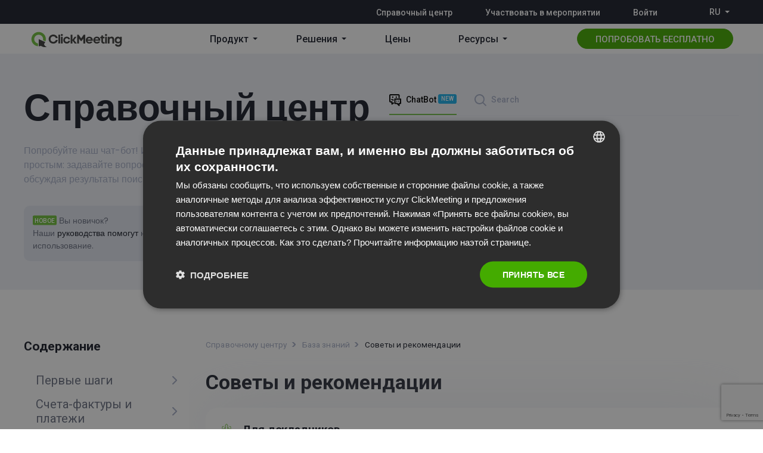

--- FILE ---
content_type: text/html; charset=UTF-8
request_url: https://knowledge.clickmeeting.com/ru/knowledge-base/%D1%81%D0%BE%D0%B2%D0%B5%D1%82%D1%8B-%D0%B8-%D1%80%D0%B5%D0%BA%D0%BE%D0%BC%D0%B5%D0%BD%D0%B4%D0%B0%D1%86%D0%B8%D0%B8/
body_size: 10244
content:
<!DOCTYPE html><html lang="ru-RU"><head><meta charset="UTF-8" /><meta content="text/html; charset=utf-8" http-equiv="Content-Type" /><meta http-equiv="X-UA-Compatible" content="IE=edge" /><meta name="viewport" content="width=device-width, initial-scale=1"><style media="print">#wpadminbar{display:none}</style><link media="all" href="https://knowledge.clickmeeting.com/zjed-content/cache/autoptimize/css/autoptimize_266883ac4a9660df289147e71f2c6682.css" rel="stylesheet"><title> Советы и рекомендации - Справочный центр Clickmeeting</title><meta name="description" content="Справочный центр Clickmeeting" /><meta name="author" content=" " /><meta name="twitter:card" content="summary_large_image"><meta property="twitter:title" content="Справочный центр Clickmeeting" /><meta property="og:title" content="Справочный центр Clickmeeting" /><meta property="og:description" content="Справочный центр Clickmeeting" /><meta property="og:url" content="https://knowledge.clickmeeting.com" /><link rel="shortcut icon" href="https://knowledge.clickmeeting.com/zjed-content/themes/helpcenter/images/favicon/favicon.ico"><link rel="apple-touch-icon" href="https://knowledge.clickmeeting.com/zjed-content/themes/helpcenter/images/favicon/apple-touch-icon.png"><link rel="apple-touch-icon-precomposed" sizes="72x72" href="https://knowledge.clickmeeting.com/zjed-content/themes/helpcenter/images/favicon/apple-touch-icon-72x72.png"><link rel="preconnect" href="https://fonts.googleapis.com"><link rel="preconnect" href="https://fonts.gstatic.com" crossorigin><link href="https://fonts.googleapis.com/css2?family=Poppins:wght@400;500;600;700&family=Roboto:ital,wght@0,400;0,500;0,700;1,400&display=swap" rel="stylesheet"><meta name='robots' content='index, follow, max-image-preview:large, max-snippet:-1, max-video-preview:-1' /><link rel="alternate" href="https://knowledge.clickmeeting.com/knowledge-base/tips-and-tricks/" hreflang="en" /><link rel="alternate" href="https://knowledge.clickmeeting.com/es/knowledge-base/trucos-y-sugerencias/" hreflang="es" /><link rel="alternate" href="https://knowledge.clickmeeting.com/de/knowledge-base/tipps-und-tricks/" hreflang="de" /><link rel="alternate" href="https://knowledge.clickmeeting.com/fr/knowledge-base/conseils-et-astuces/" hreflang="fr" /><link rel="alternate" href="https://knowledge.clickmeeting.com/pl/knowledge-base/rady-i-wskazowki/" hreflang="pl" /><link rel="alternate" href="https://knowledge.clickmeeting.com/ru/knowledge-base/%d1%81%d0%be%d0%b2%d0%b5%d1%82%d1%8b-%d0%b8-%d1%80%d0%b5%d0%ba%d0%be%d0%bc%d0%b5%d0%bd%d0%b4%d0%b0%d1%86%d0%b8%d0%b8/" hreflang="ru" />  <script data-cfasync="false" data-pagespeed-no-defer>var gtm4wp_datalayer_name = "dataLayer";
	var dataLayer = dataLayer || [];</script> <link rel="canonical" href="https://knowledge.clickmeeting.com/ru/knowledge-base/knowledge-base_category/советы-и-рекомендации/" /><meta property="og:locale" content="ru_RU" /><meta property="og:locale:alternate" content="en_US" /><meta property="og:locale:alternate" content="es_ES" /><meta property="og:locale:alternate" content="de_DE" /><meta property="og:locale:alternate" content="fr_FR" /><meta property="og:locale:alternate" content="pl_PL" /><meta property="og:type" content="article" /><meta property="og:title" content="Советы и рекомендации - Справочный центр Clickmeeting" /><meta property="og:url" content="https://knowledge.clickmeeting.com/ru/knowledge-base/knowledge-base_category/советы-и-рекомендации/" /><meta property="og:site_name" content="Справочный центр Clickmeeting" /><meta name="twitter:card" content="summary_large_image" /> <script type="application/ld+json" class="yoast-schema-graph">{"@context":"https://schema.org","@graph":[{"@type":"CollectionPage","@id":"https://knowledge.clickmeeting.com/ru/knowledge-base/knowledge-base_category/%d1%81%d0%be%d0%b2%d0%b5%d1%82%d1%8b-%d0%b8-%d1%80%d0%b5%d0%ba%d0%be%d0%bc%d0%b5%d0%bd%d0%b4%d0%b0%d1%86%d0%b8%d0%b8/","url":"https://knowledge.clickmeeting.com/ru/knowledge-base/knowledge-base_category/%d1%81%d0%be%d0%b2%d0%b5%d1%82%d1%8b-%d0%b8-%d1%80%d0%b5%d0%ba%d0%be%d0%bc%d0%b5%d0%bd%d0%b4%d0%b0%d1%86%d0%b8%d0%b8/","name":"Советы и рекомендации - Справочный центр Clickmeeting","isPartOf":{"@id":"https://knowledge.clickmeeting.com/ru/#website"},"breadcrumb":{"@id":"https://knowledge.clickmeeting.com/ru/knowledge-base/knowledge-base_category/%d1%81%d0%be%d0%b2%d0%b5%d1%82%d1%8b-%d0%b8-%d1%80%d0%b5%d0%ba%d0%be%d0%bc%d0%b5%d0%bd%d0%b4%d0%b0%d1%86%d0%b8%d0%b8/#breadcrumb"},"inLanguage":"ru-RU"},{"@type":"BreadcrumbList","@id":"https://knowledge.clickmeeting.com/ru/knowledge-base/knowledge-base_category/%d1%81%d0%be%d0%b2%d0%b5%d1%82%d1%8b-%d0%b8-%d1%80%d0%b5%d0%ba%d0%be%d0%bc%d0%b5%d0%bd%d0%b4%d0%b0%d1%86%d0%b8%d0%b8/#breadcrumb","itemListElement":[{"@type":"ListItem","position":1,"name":"Справочному центру","item":"https://knowledge.clickmeeting.com/ru/"},{"@type":"ListItem","position":2,"name":"Советы и рекомендации"}]},{"@type":"WebSite","@id":"https://knowledge.clickmeeting.com/ru/#website","url":"https://knowledge.clickmeeting.com/ru/","name":"Справочный центр Clickmeeting","description":"Справочный центр Clickmeeting","potentialAction":[{"@type":"SearchAction","target":{"@type":"EntryPoint","urlTemplate":"https://knowledge.clickmeeting.com/ru/?s={search_term_string}"},"query-input":{"@type":"PropertyValueSpecification","valueRequired":true,"valueName":"search_term_string"}}],"inLanguage":"ru-RU"}]}</script> <link rel="alternate" type="application/rss+xml" title="Справочный центр Clickmeeting &raquo; Советы и рекомендации Category Feed" href="https://knowledge.clickmeeting.com/ru/knowledge-base/knowledge-base_category/%d1%81%d0%be%d0%b2%d0%b5%d1%82%d1%8b-%d0%b8-%d1%80%d0%b5%d0%ba%d0%be%d0%bc%d0%b5%d0%bd%d0%b4%d0%b0%d1%86%d0%b8%d0%b8/feed/" /><link rel="https://api.w.org/" href="https://knowledge.clickmeeting.com/wp-json/" /><link rel="EditURI" type="application/rsd+xml" title="RSD" href="https://knowledge.clickmeeting.com/xmlrpc.php?rsd" /><meta name="generator" content="WordPress 6.8.3" />  <script data-cfasync="false" data-pagespeed-no-defer type="text/javascript">var dataLayer_content = {"siteID":0,"siteName":"","pagePostType":"knowledge-base","pagePostType2":"tax-knowledge-base","pageCategory":[]};
	dataLayer.push( dataLayer_content );</script> <script data-cfasync="false" data-pagespeed-no-defer type="text/javascript">(function(w,d,s,l,i){w[l]=w[l]||[];w[l].push({'gtm.start':
new Date().getTime(),event:'gtm.js'});var f=d.getElementsByTagName(s)[0],
j=d.createElement(s),dl=l!='dataLayer'?'&l='+l:'';j.async=true;j.src=
'//www.googletagmanager.com/gtm.js?id='+i+dl;f.parentNode.insertBefore(j,f);
})(window,document,'script','dataLayer','GTM-PBL8L4');</script> <link rel="llms-sitemap" href="https://knowledge.clickmeeting.com/llms.txt" /><link rel="dns-prefetch" href="//app.omniconvert.com"/><meta name="gptbot-content-usage" content="allow"></head><body id="body" class="archive tax-knowledge-base_category term-1516 wp-theme-helpcenter body"><div id="cm-nav" class="cm95" data-v-09953cfe><nav class="cms-nav small-menu" data-v-09953cfe><ul data-testid="menu-tech-has-links" class="menu-tech cms-nav__tech" data-v-a17827c6 data-v-09953cfe><li data-v-a17827c6><a href="https://knowledge.clickmeeting.com/ru/" target="_self" rel="noopener" data-v-a17827c6>Справочный центр</a></li><li data-v-a17827c6><a href="https://clickmeeting.com/ru/join-webinar" target="_self" rel="noopener" data-v-a17827c6>Участвовать в мероприятии</a></li><li data-v-a17827c6><a href="https://account-panel.clickmeeting.com/login" target="_self" rel="noopener" data-v-a17827c6>Войти</a></li><div class="dropdown btn-group menu-language" data-v-f51c9918 data-v-a17827c6><div role="button"><div class="lang-wrapper" data-v-f51c9918><div class="lang-choosen" data-v-f51c9918 data-v-f51c9918><svg version="1.1" viewBox="0 0 16 16" class="svg-icon" data-v-f51c9918><g _fill="none" stroke-linecap="round" stroke-linejoin="round" stroke-miterlimit="4.167"><path pid="0" d="M15 8c0 3.9-3.1 7-7 7s-7-3.3-7-7.2C1 4.1 4 1.2 7.7 1H8c3.9 0 7 3.1 7 7zM7.7 1C4 5 4 10.1 7.7 15M8.3 1c3.7 4 3.7 9.1 0 14M1.9 11.3h12.2M2.2 4h11.6M1 7.7h14"/></g></svg><span class="lang-choosen__name" data-v-f51c9918>ru</span><span class="lang-choosen__caret" data-v-f51c9918></span></div></div></div><ul class="dropdown-menu"><li role="presentation" data-v-f51c9918></li><li role="presentation" data-v-f51c9918></li><li role="presentation" data-v-f51c9918></li><li role="presentation" data-v-f51c9918></li><li role="presentation" data-v-f51c9918></li><li role="presentation" data-v-f51c9918></li></ul></div></ul><a href="https://clickmeeting.com/ru/" class="cms-nav__logo" data-v-09953cfe><noscript><img src="https://s3.stat-cdn.com/artefacts/63a6319204f97c5ca09bad01211cdcd2/dist/cm-light-logo.2e78bd2.svg" alt="Clickmeeting" loading="auto" style="display:none;" data-v-09953cfe></noscript><img class="lazyload" src='data:image/svg+xml,%3Csvg%20xmlns=%22http://www.w3.org/2000/svg%22%20viewBox=%220%200%20210%20140%22%3E%3C/svg%3E' data-src="https://s3.stat-cdn.com/artefacts/63a6319204f97c5ca09bad01211cdcd2/dist/cm-light-logo.2e78bd2.svg" alt="Clickmeeting" loading="auto" style="display:none;" data-v-09953cfe><noscript><img src="https://s3.stat-cdn.com/artefacts/63a6319204f97c5ca09bad01211cdcd2/dist/cm-logo.1080872.svg" alt="Clickmeeting" loading="auto" style="display:;" data-v-09953cfe></noscript><img class="lazyload" src='data:image/svg+xml,%3Csvg%20xmlns=%22http://www.w3.org/2000/svg%22%20viewBox=%220%200%20210%20140%22%3E%3C/svg%3E' data-src="https://s3.stat-cdn.com/artefacts/63a6319204f97c5ca09bad01211cdcd2/dist/cm-logo.1080872.svg" alt="Clickmeeting" loading="auto" style="display:;" data-v-09953cfe></a><ul data-testid="cms-nav__menu" class="menu-pages cms-nav__menu" data-v-f2cc7020 data-v-09953cfe><li class="menu-pages__item is-submenu" data-v-f2cc7020><a target="_self" rel="noopener" class="menu-pages__link" data-v-f2cc7020>Продукт</a><ul class="mega-menu" data-v-f2cc7020><li data-v-f2cc7020><a href="https://clickmeeting.com/ru/tools/online-meeting" target="_self" rel="noopener" data-v-f2cc7020><div data-v-f2cc7020><p class="mega-menu__name" data-v-f2cc7020>Онлайн-конференции</p><p class="mega-menu__desc" data-v-f2cc7020>Проводите конференции для 40 участников (или меньше), которые могут видеть и слышать друг друга и общаться в одной переговорной.</p></div></a></li><li data-v-f2cc7020><a href="https://clickmeeting.com/ru/tools/live-webinar" target="_self" rel="noopener" data-v-f2cc7020><div data-v-f2cc7020><p class="mega-menu__name" data-v-f2cc7020>Вебинары в прямом эфире</p><p class="mega-menu__desc" data-v-f2cc7020>Представляйте свои материалы в режиме реального времени для большой аудитории численностью до 1000 участников.</p></div></a></li><li data-v-f2cc7020><a href="https://clickmeeting.com/ru/tools/automated-webinar" target="_self" rel="noopener" data-v-f2cc7020><div data-v-f2cc7020><p class="mega-menu__name" data-v-f2cc7020>Автоматические вебинары</p><p class="mega-menu__desc" data-v-f2cc7020>Экономьте время, проводя мероприятия в режиме автопилота.</p></div></a></li><li data-v-f2cc7020><a href="https://clickmeeting.com/ru/tools/on-demand-webinar" target="_self" rel="noopener" data-v-f2cc7020><div data-v-f2cc7020><p class="mega-menu__name" data-v-f2cc7020>Вебинары по запросу</p><p class="mega-menu__desc" data-v-f2cc7020>Предоставляйте доступ к записям ваших вебинаров в обмен на адреса электронной почты.</p></div></a></li><li data-v-f2cc7020><a href="https://clickmeeting.com/ru/tools/paid-webinars" target="_self" rel="noopener" class="align-items-center" data-v-f2cc7020><div data-v-f2cc7020><p class="mega-menu__name" data-v-f2cc7020><span class="mega-menu__label bg-success" data-v-f2cc7020>НОВЫЕ ФУНКЦИИ</span>Платные вебинары</p><p class="mega-menu__desc" data-v-f2cc7020>Предоставляйте доступ к онлайн-курсам и учебным семинарам на платной основе.</p></div></a></li><li data-v-f2cc7020><a href="https://clickmeeting.com/ru/tools/huge-virtual-events" target="_self" rel="noopener" data-v-f2cc7020><div data-v-f2cc7020><p class="mega-menu__name" data-v-f2cc7020>Масштабные виртуальные мероприятия</p><p class="mega-menu__desc" data-v-f2cc7020>Расширяйте аудиторию — вы можете вести трансляцию для 10 000 пользователей.</p></div></a></li><li data-v-f2cc7020><a href="https://clickmeeting.com/ru/tools#allfeatures" target="_self" rel="noopener" class="align-items-center" data-v-f2cc7020><noscript><img src="https://s3.stat-cdn.com/headless/uploads/2021/08/30/612cd9481b7a7view-all_ico-1.png" loading="auto" data-v-f2cc7020></noscript><img class="lazyload" src='data:image/svg+xml,%3Csvg%20xmlns=%22http://www.w3.org/2000/svg%22%20viewBox=%220%200%20210%20140%22%3E%3C/svg%3E' data-src="https://s3.stat-cdn.com/headless/uploads/2021/08/30/612cd9481b7a7view-all_ico-1.png" loading="auto" data-v-f2cc7020><div data-v-f2cc7020><p class="mega-menu__name" data-v-f2cc7020>Посмотреть все функции</p></div></a></li><li class="promo" data-v-f2cc7020><a href="https://clickmeeting.com/ru/tools/multistreaming" target="_self" rel="noopener" class="align-items-center" data-v-f2cc7020><noscript><img src="https://s3.stat-cdn.com/headless/uploads/2024/12/10/67581f7c9ba76menu-icon.png" loading="auto" data-v-f2cc7020></noscript><img class="lazyload" src='data:image/svg+xml,%3Csvg%20xmlns=%22http://www.w3.org/2000/svg%22%20viewBox=%220%200%20210%20140%22%3E%3C/svg%3E' data-src="https://s3.stat-cdn.com/headless/uploads/2024/12/10/67581f7c9ba76menu-icon.png" loading="auto" data-v-f2cc7020><div data-v-f2cc7020><p class="mega-menu__name" data-v-f2cc7020><span class="mega-menu__label bg-success" data-v-f2cc7020>NEW</span>Многопотоковая</p><p class="mega-menu__desc" data-v-f2cc7020>Повысьте узнаваемость вашего мероприятия и привлекайте новую аудиторию! Вещание в прямом эфире на 5 платформах одновременно.</p></div></a></li></ul></li><li class="menu-pages__item is-submenu" data-v-f2cc7020><a target="_self" rel="noopener" class="menu-pages__link" data-v-f2cc7020>Решения </a><ul class="mega-menu" data-v-f2cc7020><li data-v-f2cc7020><a href="https://clickmeeting.com/ru/solutions/sales" target="_self" rel="noopener" data-v-f2cc7020><div data-v-f2cc7020><p class="mega-menu__name" data-v-f2cc7020>Демонстрации продуктов и маркетинг</p><p class="mega-menu__desc" data-v-f2cc7020>Привлекайте больше клиентов с помощью онлайн-мероприятий.</p></div></a></li><li data-v-f2cc7020><a href="https://clickmeeting.com/ru/solutions/e-learning" target="_self" rel="noopener" data-v-f2cc7020><div data-v-f2cc7020><p class="mega-menu__name" data-v-f2cc7020>Онлайн-курсы и тренинги</p><p class="mega-menu__desc" data-v-f2cc7020>Делитесь знаниями, работайте с учащимися и оценивайте их прогресс.</p></div></a></li><li data-v-f2cc7020><a href="https://clickmeeting.com/ru/tools/online-meeting" target="_self" rel="noopener" data-v-f2cc7020><div data-v-f2cc7020><p class="mega-menu__name" data-v-f2cc7020>Безопасные деловые встречи</p><p class="mega-menu__desc" data-v-f2cc7020>Улучшайте взаимодействие в рабочих группах при помощи инструментов для совместной работы.</p></div></a></li><li data-v-f2cc7020><a href="https://clickmeeting.com/ru/solutions/enterprise" target="_self" rel="noopener" data-v-f2cc7020><div data-v-f2cc7020><p class="mega-menu__name" data-v-f2cc7020>Enterprise и Индивидуальные услуги</p><p class="mega-menu__desc" data-v-f2cc7020>Специализированное масштабируемое решение для проведения вебинаров и онлайн-мероприятий, на которое можно положиться.</p></div></a></li><li data-v-f2cc7020><a href="https://clickmeeting.com/ru/tools/paid-webinars" target="_self" rel="noopener" class="align-items-center" data-v-f2cc7020><div data-v-f2cc7020><p class="mega-menu__name" data-v-f2cc7020><span class="mega-menu__label bg-success" data-v-f2cc7020>НОВЫЕ ФУНКЦИИ</span>Платные вебинары</p><p class="mega-menu__desc" data-v-f2cc7020>Предоставляйте доступ к онлайн-курсам и учебным семинарам на платной основе.</p></div></a></li><li data-v-f2cc7020><a href="https://clickmeeting.com/ru/secure-virtual-events" target="_self" rel="noopener" class="align-items-center" data-v-f2cc7020><div data-v-f2cc7020><p class="mega-menu__name" data-v-f2cc7020>Выбирайте безопасную европейскую платформу для проведения вебинаров</p></div></a></li><li data-v-f2cc7020><a href="https://clickmeeting.com/ru/tools/video-conferencing" target="_self" rel="noopener" class="align-items-center" data-v-f2cc7020><noscript><img src="https://s3.stat-cdn.com/headless/uploads/2021/08/30/612cd9481b7a7view-all_ico-1.png" loading="auto" data-v-f2cc7020></noscript><img class="lazyload" src='data:image/svg+xml,%3Csvg%20xmlns=%22http://www.w3.org/2000/svg%22%20viewBox=%220%200%20210%20140%22%3E%3C/svg%3E' data-src="https://s3.stat-cdn.com/headless/uploads/2021/08/30/612cd9481b7a7view-all_ico-1.png" loading="auto" data-v-f2cc7020><div data-v-f2cc7020><p class="mega-menu__name" data-v-f2cc7020>Посмотреть все решения</p></div></a></li></ul></li><li class="menu-pages__item" data-v-f2cc7020><a href="https://clickmeeting.com/ru/pricing" target="_self" rel="noopener" class="menu-pages__link" data-v-f2cc7020>Цены</a></li><li class="menu-pages__item is-submenu" data-v-f2cc7020><a target="_self" rel="noopener" class="menu-pages__link" data-v-f2cc7020>Ресурсы </a><ul class="mega-menu" data-v-f2cc7020><li data-v-f2cc7020><a href="https://blog.clickmeeting.com/ru/" target="_self" rel="noopener" data-v-f2cc7020><div data-v-f2cc7020><p class="mega-menu__name" data-v-f2cc7020>Блог</p><p class="mega-menu__desc" data-v-f2cc7020>Множество полезных статей о вебинарах и работе с видеоматериалами.</p></div></a></li><li data-v-f2cc7020><a href="https://knowledge.clickmeeting.com/ru/" target="_self" rel="noopener" data-v-f2cc7020><div data-v-f2cc7020><p class="mega-menu__name" data-v-f2cc7020>Справочный центр</p><p class="mega-menu__desc" data-v-f2cc7020>Электронные книги, видеоролики, ответы на часто задаваемые вопросы и другие ресурсы с советами и рекомендациями.</p></div></a></li><li data-v-f2cc7020><a href="https://blog.clickmeeting.com/ru/category/case-studies" target="_self" rel="noopener" data-v-f2cc7020><div data-v-f2cc7020><p class="mega-menu__name" data-v-f2cc7020>Примеры использования</p><p class="mega-menu__desc" data-v-f2cc7020>Истории успеха заказчиков, в которых вы сможете найти вдохновение для себя.</p></div></a></li><li data-v-f2cc7020><a href="https://dev.clickmeeting.com/" target="_self" rel="noopener" data-v-f2cc7020><div data-v-f2cc7020><p class="mega-menu__name" data-v-f2cc7020>Для разработчиков</p><p class="mega-menu__desc" data-v-f2cc7020>Наш API-интерфейс позволяет интегрировать инструменты ClickMeeting с вашими приложениями.</p></div></a></li><li data-v-f2cc7020><a href="https://clickmeeting.com/ru/integrations" target="_self" rel="noopener" data-v-f2cc7020><div data-v-f2cc7020><p class="mega-menu__name" data-v-f2cc7020>Интеграция</p><p class="mega-menu__desc" data-v-f2cc7020>Простая интеграция с популярными приложениями. </p></div></a></li><li data-v-f2cc7020><a href="https://status.clickmeeting.com/" target="_self" rel="noopener" data-v-f2cc7020><div data-v-f2cc7020><p class="mega-menu__name" data-v-f2cc7020>Состояние работы</p><p class="mega-menu__desc" data-v-f2cc7020>Посещайте нашу страницу статуса и подпишитесь на уведомления. Получайте мгновенные оповещения относительно работы системы.</p></div></a></li><li data-v-f2cc7020><a href="https://press-center.clickmeeting.com/webinars/" target="_self" rel="noopener" data-v-f2cc7020><div data-v-f2cc7020><p class="mega-menu__name" data-v-f2cc7020>Вебинары</p><p class="mega-menu__desc" data-v-f2cc7020>Просмотрите записи с прошлых мероприятий или запишитесь на предстоящие вебинары.</p></div></a></li><li class="promo" data-v-f2cc7020><a href="https://clickmeeting.com/ru/partners" target="_self" rel="noopener" class="align-items-center" data-v-f2cc7020><noscript><img src="https://s3.stat-cdn.com/headless/uploads/2025/03/03/67c5c30284e7fimg-a-5.jpg" loading="auto" data-v-f2cc7020></noscript><img class="lazyload" src='data:image/svg+xml,%3Csvg%20xmlns=%22http://www.w3.org/2000/svg%22%20viewBox=%220%200%20210%20140%22%3E%3C/svg%3E' data-src="https://s3.stat-cdn.com/headless/uploads/2025/03/03/67c5c30284e7fimg-a-5.jpg" loading="auto" data-v-f2cc7020><div data-v-f2cc7020><p class="mega-menu__name" data-v-f2cc7020><span class="mega-menu__label bg-warning" data-v-f2cc7020>Партнерская программа</span>Рекомендуй ClickMeeting и зарабатывай! До €1 406 / аккаунт</p><p class="mega-menu__desc" data-v-f2cc7020>Присоединяйся к партнерской программе ClickMeeting прямо сейчас и получай 33 % комиссионных за каждый созданный платный аккаунт. Нажмите для деталей.</p></div></a></li></ul></li></ul><a href="https://clickmeeting.com/ru/free-signup" target="_blank" rel="noopener" class="btn to-right text-uppercase btn-success rounded-pill" data-v-09953cfe>ПОПРОБОВАТЬ БЕСПЛАТНО</a><div class="mobile-button" data-v-09953cfe><span class="mobile-button__item" data-v-09953cfe></span><span class="mobile-button__item" data-v-09953cfe></span><span class="mobile-button__item" data-v-09953cfe></span></div></nav></div><div class="page_wrapper"><section class="section search_banner first_section   chatheight "><div class="search_banner__container container"><div class="search_banner__content"><div class="search_banner__contentSearch"><div class="search_banner__contentSearch-col"><h1 class="title title__v1"> Справочный центр</h1><p class="desctext"> Попробуйте наш чат-бот! Использование базы знаний никогда не было таким простым: задавайте вопросы, узнавайте больше и вдохновляйтесь, свободно обсуждая результаты поиска.</p><div class="info"><div class="search_banner__info desktop-view"> <span class="flag flag_НОВОЕ bg-primary"> НОВОЕ</span><p>Вы новичок?<br /> Наши <strong><a href="/ru/guides/">руководства помогут</a></strong> начать использование.</p></div></div></div><div class="search_banner__contentSearch-col"><div class="search_box-tabs"><div class="menu submenu"><ul class="tab-menu-js"><li class="active i-chatbot" data-tab="chatbot">ChatBot <span>NEW</span></li><li class=" i-search" data-tab="search">Search</li></ul></div><div class="search_box"><div class="tab-relative tabs"><div id="tab-chatbot" class="tab active tab-chatbot"> <iframe id="chatbot" frameBorder="0" src="https://widget.writesonic.com/CDN/index.html?service-base-url=https://api.botsonic.ai&token=ade138b4-c2c6-4ecc-ae05-d9e70f787074&base-origin=https://cm-helpcenter.zjed.pl/&instance-name=Botsonic&standalone=true&page-url=https://cm-helpcenter.zjed.pl/&autofocus-off=false" ></iframe> </script></div><div id="tab-search" class="tab tab-search "><div class="search_box-relative"><form role="search" method="post"  class="search_box__form" action="https://knowledge.clickmeeting.com/ru/"> <input type="hidden" id="g-recaptcha-response" name="g-recaptcha-response" value=""> <input type="hidden" name="action" value="validate_captcha"> <script src="https://www.google.com/recaptcha/api.js?render=6LfXPKwdAAAAAOyjD9XV-4VoDSMUcRGlp5atHALb"></script> <input value="" type="text" id="search_box" name="s" class="search_box__input" autocomplete="off" autofocus placeholder="Что вы хотели бы узнать?"> <input class="search_box__inputSubmit" type="submit" value=""></form><ul></ul></div></div></div></div></div><div class="search_banner__info mobile-view"> <span class="flag flag_НОВОЕ bg-primary"> НОВОЕ</span><p>Вы новичок?<br /> Наши <strong><a href="/ru/guides/">руководства помогут</a></strong> начать использование.</p></div></div></div></div></div></section><section class="section ajax_outerContainer"><div id="ajax_container" class="single_article container taxonomy-knowledge-base_category ajax_content"><aside class="single_article__aside"><div class="sticky sticky_container"><div class="table_of_contents knowledge_base_table_of_contents"><div class="table_of_contents__header"><div class="title__aside"> Содержание</div><div class="hamburger_container"><div class="c-hamburger effective"><div class="bar bar-1 close"></div><div class="bar bar-2 close"></div><div class="bar bar-3 close"></div></div></div></div><ul class="accordion meenu_ajax_class"><li class="accordion__item "> <span class=""> <a class="" href="https://knowledge.clickmeeting.com/ru/knowledge-base/%d0%bf%d0%b5%d1%80%d0%b2%d1%8b%d0%b5-%d1%88%d0%b0%d0%b3%d0%b8/" >Первые шаги</a> </span></li><li class="accordion__item "> <span class=""> <a class="" href="https://knowledge.clickmeeting.com/ru/knowledge-base/%d1%81%d1%87%d0%b5%d1%82%d0%b0-%d1%84%d0%b0%d0%ba%d1%82%d1%83%d1%80%d1%8b-%d0%b8-%d0%bf%d0%bb%d0%b0%d1%82%d0%b5%d0%b6%d0%b8/" >Счета-фактуры и платежи</a> </span></li><li class="accordion__item "> <span class=""> <a class="" href="https://knowledge.clickmeeting.com/ru/knowledge-base/%d1%84%d1%83%d0%bd%d0%ba%d1%86%d0%b8%d0%b8/" >Функции</a> </span></li><li class="accordion__item "> <span class=""> <a class="" href="https://knowledge.clickmeeting.com/ru/knowledge-base/%d1%82%d0%b8%d0%bf%d1%8b-%d0%bc%d0%b5%d1%80%d0%be%d0%bf%d1%80%d0%b8%d1%8f%d1%82%d0%b8%d0%b9/" >Типы мероприятий</a> </span></li><li class="accordion__item "> <span class=""> <a class="" href="https://knowledge.clickmeeting.com/ru/knowledge-base/%d0%bf%d1%80%d0%b8%d0%b5%d0%bc%d0%bd%d0%b0%d1%8f/" >Приемная</a> </span></li><li class="accordion__item  active"> <span class=""> <a class="togleList" href="https://knowledge.clickmeeting.com/ru/knowledge-base/%d1%81%d0%be%d0%b2%d0%b5%d1%82%d1%8b-%d0%b8-%d1%80%d0%b5%d0%ba%d0%be%d0%bc%d0%b5%d0%bd%d0%b4%d0%b0%d1%86%d0%b8%d0%b8/" >Советы и рекомендации</a> </span><div class="accordion__item__answer"><ul class="childCategories__list"><li class="childCategories__element "> <a class="childCategories__url" href="https://knowledge.clickmeeting.com/ru/knowledge-base/%d1%81%d0%be%d0%b2%d0%b5%d1%82%d1%8b-%d0%b8-%d1%80%d0%b5%d0%ba%d0%be%d0%bc%d0%b5%d0%bd%d0%b4%d0%b0%d1%86%d0%b8%d0%b8/%d0%b4%d0%bb%d1%8f-%d0%b4%d0%be%d0%ba%d0%bb%d0%b0%d0%b4%d1%87%d0%b8%d0%ba%d0%be%d0%b2/"> Для докладчиков </a></li><li class="childCategories__element "> <a class="childCategories__url" href="https://knowledge.clickmeeting.com/ru/knowledge-base/%d1%81%d0%be%d0%b2%d0%b5%d1%82%d1%8b-%d0%b8-%d1%80%d0%b5%d0%ba%d0%be%d0%bc%d0%b5%d0%bd%d0%b4%d0%b0%d1%86%d0%b8%d0%b8/%d0%b4%d0%bb%d1%8f-%d1%83%d1%87%d0%b0%d1%81%d1%82%d0%bd%d0%b8%d0%ba%d0%be%d0%b2/"> Для участников </a></li><li class="childCategories__element "> <a class="childCategories__url" href="https://knowledge.clickmeeting.com/ru/knowledge-base/%d1%81%d0%be%d0%b2%d0%b5%d1%82%d1%8b-%d0%b8-%d1%80%d0%b5%d0%ba%d0%be%d0%bc%d0%b5%d0%bd%d0%b4%d0%b0%d1%86%d0%b8%d0%b8/%d1%83%d1%87%d0%b5%d1%82%d0%bd%d0%b0%d1%8f-%d0%b7%d0%b0%d0%bf%d0%b8%d1%81%d1%8c/"> Учетная запись </a></li><li class="childCategories__element "> <a class="childCategories__url" href="https://knowledge.clickmeeting.com/ru/knowledge-base/%d1%81%d0%be%d0%b2%d0%b5%d1%82%d1%8b-%d0%b8-%d1%80%d0%b5%d0%ba%d0%be%d0%bc%d0%b5%d0%bd%d0%b4%d0%b0%d1%86%d0%b8%d0%b8/%d0%bf%d0%b5%d1%80%d0%b5%d0%b3%d0%be%d0%b2%d0%be%d1%80%d0%bd%d0%b0%d1%8f/"> Переговорная </a></li></ul></div></li></ul></div></div></aside><div class="single_article__content"><div id="breadcrumb" class="breadcrumb"><a class="breadcrumb__item bread-link bread-home" href="https://knowledge.clickmeeting.com/ru/" title="Справочному центру">Справочному центру</a><a class="breadcrumb__item bread-cat bread-custom-post-type-knowledge-base" href="https://knowledge.clickmeeting.com/ru/knowledge-base/" title="База знаний">База знаний</a><span class="breadcrumb__item item-current item-archive">Советы и рекомендации</span></div><div class="article__content"><h2 class="title__article"> Советы и рекомендации</h2><div class="event_types"><ul class="event_types_accordion meenu_ajax_class"><li class="event_types_accordion__item"> <a href="https://knowledge.clickmeeting.com/ru/knowledge-base/%d1%81%d0%be%d0%b2%d0%b5%d1%82%d1%8b-%d0%b8-%d1%80%d0%b5%d0%ba%d0%be%d0%bc%d0%b5%d0%bd%d0%b4%d0%b0%d1%86%d0%b8%d0%b8/%d0%b4%d0%bb%d1%8f-%d0%b4%d0%be%d0%ba%d0%bb%d0%b0%d0%b4%d1%87%d0%b8%d0%ba%d0%be%d0%b2/" class="event_types_accordion__titleContainer"><div class="event_types_accordion__title"> <noscript><img src="https://knowledge.clickmeeting.com/uploads/2021/11/account-access.png" alt="Для докладчиков"></noscript><img class="lazyload" src='data:image/svg+xml,%3Csvg%20xmlns=%22http://www.w3.org/2000/svg%22%20viewBox=%220%200%20210%20140%22%3E%3C/svg%3E' data-src="https://knowledge.clickmeeting.com/uploads/2021/11/account-access.png" alt="Для докладчиков"> <span class="event_types_accordion__url" > Для докладчиков</span></div> <span class="event_types_accordion__readMore"> ЧИТАТЬ </span> </a><div class="event_types_accordion__item__answer"> <a class="event_types_accordion__item__url" href="https://knowledge.clickmeeting.com/ru/knowledge-base/%d1%81%d0%be%d0%b2%d0%b5%d1%82%d1%8b-%d0%b8-%d1%80%d0%b5%d0%ba%d0%be%d0%bc%d0%b5%d0%bd%d0%b4%d0%b0%d1%86%d0%b8%d0%b8/%d0%b4%d0%bb%d1%8f-%d0%b4%d0%be%d0%ba%d0%bb%d0%b0%d0%b4%d1%87%d0%b8%d0%ba%d0%be%d0%b2/#%d0%b2%d0%b0%d1%88%d0%b5-%d0%bf%d0%b5%d1%80%d0%b2%d0%be%d0%b5-%d0%bc%d0%b5%d1%80%d0%be%d0%bf%d1%80%d0%b8%d1%8f%d1%82%d0%b8%d0%b5" > Ваше первое мероприятие </a></div></li><li class="event_types_accordion__item"> <a href="https://knowledge.clickmeeting.com/ru/knowledge-base/%d1%81%d0%be%d0%b2%d0%b5%d1%82%d1%8b-%d0%b8-%d1%80%d0%b5%d0%ba%d0%be%d0%bc%d0%b5%d0%bd%d0%b4%d0%b0%d1%86%d0%b8%d0%b8/%d0%b4%d0%bb%d1%8f-%d1%83%d1%87%d0%b0%d1%81%d1%82%d0%bd%d0%b8%d0%ba%d0%be%d0%b2/" class="event_types_accordion__titleContainer"><div class="event_types_accordion__title"> <noscript><img src="https://knowledge.clickmeeting.com/uploads/2021/11/account-access.png" alt="Для участников"></noscript><img class="lazyload" src='data:image/svg+xml,%3Csvg%20xmlns=%22http://www.w3.org/2000/svg%22%20viewBox=%220%200%20210%20140%22%3E%3C/svg%3E' data-src="https://knowledge.clickmeeting.com/uploads/2021/11/account-access.png" alt="Для участников"> <span class="event_types_accordion__url" > Для участников</span></div> <span class="event_types_accordion__readMore"> ЧИТАТЬ </span> </a><div class="event_types_accordion__item__answer"> <a class="event_types_accordion__item__url" href="https://knowledge.clickmeeting.com/ru/knowledge-base/%d1%81%d0%be%d0%b2%d0%b5%d1%82%d1%8b-%d0%b8-%d1%80%d0%b5%d0%ba%d0%be%d0%bc%d0%b5%d0%bd%d0%b4%d0%b0%d1%86%d0%b8%d0%b8/%d0%b4%d0%bb%d1%8f-%d1%83%d1%87%d0%b0%d1%81%d1%82%d0%bd%d0%b8%d0%ba%d0%be%d0%b2/#%d0%bf%d1%80%d0%b8%d1%81%d0%be%d0%b5%d0%b4%d0%b8%d0%bd%d0%b8%d1%82%d1%8c-%d0%ba-%d0%bc%d0%b5%d1%80%d0%be%d0%bf%d1%80%d0%b8%d1%8f%d1%82%d0%b8%d1%8e" > Присоединить к мероприятию </a></div></li><li class="event_types_accordion__item"> <a href="https://knowledge.clickmeeting.com/ru/knowledge-base/%d1%81%d0%be%d0%b2%d0%b5%d1%82%d1%8b-%d0%b8-%d1%80%d0%b5%d0%ba%d0%be%d0%bc%d0%b5%d0%bd%d0%b4%d0%b0%d1%86%d0%b8%d0%b8/%d1%83%d1%87%d0%b5%d1%82%d0%bd%d0%b0%d1%8f-%d0%b7%d0%b0%d0%bf%d0%b8%d1%81%d1%8c/" class="event_types_accordion__titleContainer"><div class="event_types_accordion__title"> <noscript><img src="https://knowledge.clickmeeting.com/uploads/2021/11/account-access.png" alt="Учетная запись"></noscript><img class="lazyload" src='data:image/svg+xml,%3Csvg%20xmlns=%22http://www.w3.org/2000/svg%22%20viewBox=%220%200%20210%20140%22%3E%3C/svg%3E' data-src="https://knowledge.clickmeeting.com/uploads/2021/11/account-access.png" alt="Учетная запись"> <span class="event_types_accordion__url" > Учетная запись</span></div> <span class="event_types_accordion__readMore"> ЧИТАТЬ </span> </a><div class="event_types_accordion__item__answer"> <a class="event_types_accordion__item__url" href="https://knowledge.clickmeeting.com/ru/knowledge-base/%d1%81%d0%be%d0%b2%d0%b5%d1%82%d1%8b-%d0%b8-%d1%80%d0%b5%d0%ba%d0%be%d0%bc%d0%b5%d0%bd%d0%b4%d0%b0%d1%86%d0%b8%d0%b8/%d1%83%d1%87%d0%b5%d1%82%d0%bd%d0%b0%d1%8f-%d0%b7%d0%b0%d0%bf%d0%b8%d1%81%d1%8c/#%d0%bf%d0%be%d1%87%d0%b5%d0%bc%d1%83-%d0%b8%d0%bd%d0%b4%d0%b8%d0%ba%d0%b0%d1%82%d0%be%d1%80-%d0%b7%d0%b0%d0%b3%d1%80%d1%83%d0%b7%d0%ba%d0%b8-%d1%84%d0%b0%d0%b9%d0%bb%d0%b0-%d0%be%d1%81%d1%82%d0%b0" > Почему индикатор загрузки файла останавливается на 100%? </a> <a class="event_types_accordion__item__url" href="https://knowledge.clickmeeting.com/ru/knowledge-base/%d1%81%d0%be%d0%b2%d0%b5%d1%82%d1%8b-%d0%b8-%d1%80%d0%b5%d0%ba%d0%be%d0%bc%d0%b5%d0%bd%d0%b4%d0%b0%d1%86%d0%b8%d0%b8/%d1%83%d1%87%d0%b5%d1%82%d0%bd%d0%b0%d1%8f-%d0%b7%d0%b0%d0%bf%d0%b8%d1%81%d1%8c/#%d1%83-%d0%bc%d0%b5%d0%bd%d1%8f-%d0%b2%d0%be%d0%b7%d0%bd%d0%b8%d0%ba%d0%bb%d0%b8-%d0%bf%d1%80%d0%be%d0%b1%d0%bb%d0%b5%d0%bc%d1%8b-%d1%81-%d0%b8%d0%bc%d0%bf%d0%be%d1%80%d1%82%d0%be%d0%bc-xls-%d0%b8" > У меня возникли проблемы с импортом XLS- или CSV-файлов в ClickMeeting. Как это можно исправить? </a> <a class="event_types_accordion__item__url" href="https://knowledge.clickmeeting.com/ru/knowledge-base/%d1%81%d0%be%d0%b2%d0%b5%d1%82%d1%8b-%d0%b8-%d1%80%d0%b5%d0%ba%d0%be%d0%bc%d0%b5%d0%bd%d0%b4%d0%b0%d1%86%d0%b8%d0%b8/%d1%83%d1%87%d0%b5%d1%82%d0%bd%d0%b0%d1%8f-%d0%b7%d0%b0%d0%bf%d0%b8%d1%81%d1%8c/#%d1%87%d1%82%d0%be-%d0%b4%d0%b5%d0%bb%d0%b0%d1%82%d1%8c-%d0%b5%d1%81%d0%bb%d0%b8-%d0%bd%d0%b5-%d0%bf%d1%80%d0%b8%d1%85%d0%be%d0%b4%d0%b8%d1%82-email-%d0%bf%d1%80%d0%b8%d0%b3%d0%bb%d0%b0%d1%88%d0%b5" > Что делать, если не приходит email-приглашение на мероприятие, проводимое на платформе ClickMeeting? </a> <a class="event_types_accordion__item__url" href="https://knowledge.clickmeeting.com/ru/knowledge-base/%d1%81%d0%be%d0%b2%d0%b5%d1%82%d1%8b-%d0%b8-%d1%80%d0%b5%d0%ba%d0%be%d0%bc%d0%b5%d0%bd%d0%b4%d0%b0%d1%86%d0%b8%d0%b8/%d1%83%d1%87%d0%b5%d1%82%d0%bd%d0%b0%d1%8f-%d0%b7%d0%b0%d0%bf%d0%b8%d1%81%d1%8c/#%d0%ba%d0%b0%d0%ba%d0%be%d0%b2%d1%8b-%d1%80%d0%b5%d0%ba%d0%be%d0%bc%d0%b5%d0%bd%d0%b4%d1%83%d0%b5%d0%bc%d1%8b%d0%b5-%d1%80%d0%b0%d0%b7%d0%bc%d0%b5%d1%80%d1%8b-%d0%b3%d1%80%d0%b0%d1%84%d0%b8%d1%87" > Каковы рекомендуемые размеры графических элементов, загружаемых в ClickMeeting? </a></div></li><li class="event_types_accordion__item"> <a href="https://knowledge.clickmeeting.com/ru/knowledge-base/%d1%81%d0%be%d0%b2%d0%b5%d1%82%d1%8b-%d0%b8-%d1%80%d0%b5%d0%ba%d0%be%d0%bc%d0%b5%d0%bd%d0%b4%d0%b0%d1%86%d0%b8%d0%b8/%d0%bf%d0%b5%d1%80%d0%b5%d0%b3%d0%be%d0%b2%d0%be%d1%80%d0%bd%d0%b0%d1%8f/" class="event_types_accordion__titleContainer"><div class="event_types_accordion__title"> <noscript><img src="https://knowledge.clickmeeting.com/uploads/2021/11/account-access.png" alt="Переговорная"></noscript><img class="lazyload" src='data:image/svg+xml,%3Csvg%20xmlns=%22http://www.w3.org/2000/svg%22%20viewBox=%220%200%20210%20140%22%3E%3C/svg%3E' data-src="https://knowledge.clickmeeting.com/uploads/2021/11/account-access.png" alt="Переговорная"> <span class="event_types_accordion__url" > Переговорная</span></div> <span class="event_types_accordion__readMore"> ЧИТАТЬ </span> </a><div class="event_types_accordion__item__answer"> <a class="event_types_accordion__item__url" href="https://knowledge.clickmeeting.com/ru/knowledge-base/%d1%81%d0%be%d0%b2%d0%b5%d1%82%d1%8b-%d0%b8-%d1%80%d0%b5%d0%ba%d0%be%d0%bc%d0%b5%d0%bd%d0%b4%d0%b0%d1%86%d0%b8%d0%b8/%d0%bf%d0%b5%d1%80%d0%b5%d0%b3%d0%be%d0%b2%d0%be%d1%80%d0%bd%d0%b0%d1%8f/#%d1%8f-%d0%b2%d0%ba%d0%bb%d1%8e%d1%87%d0%b0%d1%8e-%d0%bc%d0%b8%d0%ba%d1%80%d0%be%d1%84%d0%be%d0%bd-%d0%bd%d0%be-%d0%bd%d0%b8%d1%87%d0%b5%d0%b3%d0%be-%d0%bd%d0%b5-%d1%81%d0%bb%d1%8b%d1%88%d1%83" > Я включаю микрофон, но ничего не слышу. Что мне делать? </a> <a class="event_types_accordion__item__url" href="https://knowledge.clickmeeting.com/ru/knowledge-base/%d1%81%d0%be%d0%b2%d0%b5%d1%82%d1%8b-%d0%b8-%d1%80%d0%b5%d0%ba%d0%be%d0%bc%d0%b5%d0%bd%d0%b4%d0%b0%d1%86%d0%b8%d0%b8/%d0%bf%d0%b5%d1%80%d0%b5%d0%b3%d0%be%d0%b2%d0%be%d1%80%d0%bd%d0%b0%d1%8f/#%d0%bf%d0%be%d1%87%d0%b5%d0%bc%d1%83-%d1%81%d0%bb%d1%8b%d1%88%d0%bd%d0%be-%d1%8d%d1%85%d0%be-%d0%b2%d0%be-%d0%b2%d1%80%d0%b5%d0%bc%d1%8f-%d1%80%d0%b0%d0%b7%d0%b3%d0%be%d0%b2%d0%be%d1%80%d0%b0" > Почему слышно эхо во время разговора? </a> <a class="event_types_accordion__item__url" href="https://knowledge.clickmeeting.com/ru/knowledge-base/%d1%81%d0%be%d0%b2%d0%b5%d1%82%d1%8b-%d0%b8-%d1%80%d0%b5%d0%ba%d0%be%d0%bc%d0%b5%d0%bd%d0%b4%d0%b0%d1%86%d0%b8%d0%b8/%d0%bf%d0%b5%d1%80%d0%b5%d0%b3%d0%be%d0%b2%d0%be%d1%80%d0%bd%d0%b0%d1%8f/#%d0%b7%d0%b2%d1%83%d0%ba-%d0%b8%d0%bb%d0%b8-%d0%b2%d0%b8%d0%b4%d0%b5%d0%be-%d0%bf%d1%80%d0%b5%d1%80%d1%8b%d0%b2%d0%b0%d1%8e%d1%82%d1%81%d1%8f-%d1%87%d1%82%d0%be-%d0%bc%d0%bd%d0%b5-%d0%b4%d0%b5%d0%bb" > Звук или видео прерываются. Что мне делать? </a> <a class="event_types_accordion__item__url" href="https://knowledge.clickmeeting.com/ru/knowledge-base/%d1%81%d0%be%d0%b2%d0%b5%d1%82%d1%8b-%d0%b8-%d1%80%d0%b5%d0%ba%d0%be%d0%bc%d0%b5%d0%bd%d0%b4%d0%b0%d1%86%d0%b8%d0%b8/%d0%bf%d0%b5%d1%80%d0%b5%d0%b3%d0%be%d0%b2%d0%be%d1%80%d0%bd%d0%b0%d1%8f/#%d1%8f-%d0%bd%d0%b5-%d0%b2%d0%b8%d0%b6%d1%83-%d0%b2%d1%81%d0%b5%d1%85-%d0%be%d0%bf%d1%86%d0%b8%d0%b9-%d0%bd%d0%b0-%d0%b4%d0%be%d1%81%d0%ba%d0%b5-%d1%87%d1%82%d0%be-%d0%bc%d0%bd%d0%b5-%d0%b4%d0%b5" > Я не вижу всех опций на доске. Что мне делать? </a> <a class="event_types_accordion__item__url" href="https://knowledge.clickmeeting.com/ru/knowledge-base/%d1%81%d0%be%d0%b2%d0%b5%d1%82%d1%8b-%d0%b8-%d1%80%d0%b5%d0%ba%d0%be%d0%bc%d0%b5%d0%bd%d0%b4%d0%b0%d1%86%d0%b8%d0%b8/%d0%bf%d0%b5%d1%80%d0%b5%d0%b3%d0%be%d0%b2%d0%be%d1%80%d0%bd%d0%b0%d1%8f/#%d0%ba%d0%b0%d0%ba-%d0%b8%d1%81%d0%bf%d0%be%d0%bb%d1%8c%d0%b7%d0%be%d0%b2%d0%b0%d1%82%d1%8c-%d0%b1%d1%8b%d1%81%d1%82%d1%80%d1%8b%d0%b5-%d0%ba%d0%bb%d0%b0%d0%b2%d0%b8%d1%88%d0%b8-%d0%b2-%d1%87%d0%b0" > Как использовать быстрые клавиши в чате? </a> <a class="event_types_accordion__item__url" href="https://knowledge.clickmeeting.com/ru/knowledge-base/%d1%81%d0%be%d0%b2%d0%b5%d1%82%d1%8b-%d0%b8-%d1%80%d0%b5%d0%ba%d0%be%d0%bc%d0%b5%d0%bd%d0%b4%d0%b0%d1%86%d0%b8%d0%b8/%d0%bf%d0%b5%d1%80%d0%b5%d0%b3%d0%be%d0%b2%d0%be%d1%80%d0%bd%d0%b0%d1%8f/#%d0%bc%d0%be%d0%b1%d0%b8%d0%bb%d1%8c%d0%bd%d0%be%d0%b5-%d0%bf%d1%80%d0%b8%d0%bb%d0%be%d0%b6%d0%b5%d0%bd%d0%b8%d0%b5-%d0%bf%d0%be%d0%bb%d0%b5%d0%b7%d0%bd%d1%8b%d0%b5-%d1%81%d0%be%d0%b2%d0%b5%d1%82" > Мобильное приложение: полезные советы </a></div></li></ul></div></div></div></div></section><footer><div id="cm-footer" class="footer cm95" data-v-d5c2936c><div class="container" data-v-d5c2936c><div class="row" data-v-d5c2936c><div class="footer__buttons" data-v-d5c2936c><div class="footer__logo" data-v-d5c2936c><noscript><img src="https://s3.stat-cdn.com/artefacts/63a6319204f97c5ca09bad01211cdcd2/dist/cm-white-logo.93c29bc.svg" alt="Clickmeeting" loading="lazy" data-v-d5c2936c></noscript><img class="lazyload" src='data:image/svg+xml,%3Csvg%20xmlns=%22http://www.w3.org/2000/svg%22%20viewBox=%220%200%20210%20140%22%3E%3C/svg%3E' data-src="https://s3.stat-cdn.com/artefacts/63a6319204f97c5ca09bad01211cdcd2/dist/cm-white-logo.93c29bc.svg" alt="Clickmeeting" loading="lazy" data-v-d5c2936c><span data-v-d5c2936c>© 2026</span></div><div class="dropdown btn-group footer__langs" data-v-f51c9918 data-v-d5c2936c><div role="button"><div class="lang-wrapper" data-v-f51c9918><div class="lang-choosen" data-v-f51c9918 data-v-f51c9918><svg version="1.1" viewBox="0 0 16 16" class="svg-icon" data-v-f51c9918><g _fill="none" stroke-linecap="round" stroke-linejoin="round" stroke-miterlimit="4.167"><path pid="0" d="M15 8c0 3.9-3.1 7-7 7s-7-3.3-7-7.2C1 4.1 4 1.2 7.7 1H8c3.9 0 7 3.1 7 7zM7.7 1C4 5 4 10.1 7.7 15M8.3 1c3.7 4 3.7 9.1 0 14M1.9 11.3h12.2M2.2 4h11.6M1 7.7h14"/></g></svg><span class="lang-choosen__name" data-v-f51c9918>ru</span><span class="lang-choosen__caret" data-v-f51c9918></span></div></div></div><ul class="dropdown-menu"><li role="presentation" data-v-f51c9918></li><li role="presentation" data-v-f51c9918></li><li role="presentation" data-v-f51c9918></li><li role="presentation" data-v-f51c9918></li><li role="presentation" data-v-f51c9918></li><li role="presentation" data-v-f51c9918></li></ul></div><div class="footer__actions" data-v-d5c2936c><a href="https://clickmeeting.com/ru/free-signup" rel="noopener" class="btn text-uppercase btn-success rounded-pill" data-v-d5c2936c>ПОПРОБОВАТЬ БЕСПЛАТНО</a></div></div></div><div class="row footer__lists" data-v-d5c2936c><div data-v-d5c2936c><p class="footer__category" data-v-d5c2936c>ClickMeeting</p><ul data-v-d5c2936c><li class="footer__item" data-v-d5c2936c><a href="https://clickmeeting.com/ru/pricing" target="_self" rel="noopener" class="footer__link" data-v-d5c2936c>Цены</a></li><li class="footer__item" data-v-d5c2936c><a href="https://clickmeeting.com/ru/partners" target="_self" rel="noopener" class="footer__link" data-v-d5c2936c>Партнеры и аффилированные компании</a></li><li class="footer__item" data-v-d5c2936c><a href="https://press-center.clickmeeting.com/" target="_self" rel="noopener" class="footer__link" data-v-d5c2936c>Пресс-центр</a></li><li class="footer__item" data-v-d5c2936c><a href="https://clickmeeting.com/ru/solutions/enterprise" target="_self" rel="noopener" class="footer__link" data-v-d5c2936c>Индивидуальные услуги</a></li><li class="footer__item" data-v-d5c2936c><a href="https://clickmeeting.com/ru/solutions/enterprise" target="_self" rel="noopener" class="footer__link" data-v-d5c2936c>Предприятие</a></li></ul></div><div data-v-d5c2936c><p class="footer__category" data-v-d5c2936c>Популярные функции</p><ul data-v-d5c2936c><li class="footer__item" data-v-d5c2936c><a href="https://clickmeeting.com/ru/tools/on-demand-webinar" target="_self" rel="noopener" class="footer__link" data-v-d5c2936c>Вебинары по запросу </a></li><li class="footer__item" data-v-d5c2936c><a href="https://clickmeeting.com/ru/tools/automated-webinar" target="_self" rel="noopener" class="footer__link" data-v-d5c2936c>Автоматизация</a></li><li class="footer__item" data-v-d5c2936c><a href="https://clickmeeting.com/ru/tools/live-webinar" target="_self" rel="noopener" class="footer__link" data-v-d5c2936c>Вебинары в прямом эфире </a></li><li class="footer__item" data-v-d5c2936c><a href="https://clickmeeting.com/ru/tools/paid-webinars" target="_self" rel="noopener" class="footer__link" data-v-d5c2936c>Платные вебинары </a></li><li class="footer__item" data-v-d5c2936c><a href="https://clickmeeting.com/ru/tools/online-meeting" target="_self" rel="noopener" class="footer__link" data-v-d5c2936c>Онлайн-конференции</a></li><li class="footer__item" data-v-d5c2936c><a href="https://clickmeeting.com/ru/tools/breakout-rooms" target="_self" rel="noopener" class="footer__link" data-v-d5c2936c>Сессионные залы</a></li><li class="footer__item" data-v-d5c2936c><a href="https://clickmeeting.com/ru/tools/presentation" target="_self" rel="noopener" class="footer__link" data-v-d5c2936c>Общий доступ</a></li><li class="footer__item" data-v-d5c2936c><a href="https://clickmeeting.com/ru/tools/webinar-cycle" target="_self" rel="noopener" class="footer__link" data-v-d5c2936c>Webinar cycle</a></li><li class="footer__item" data-v-d5c2936c><a href="https://clickmeeting.com/ru/tools/webinar-recording" target="_self" rel="noopener" class="footer__link" data-v-d5c2936c>Запись вебинара</a></li><li class="footer__item" data-v-d5c2936c><a href="https://clickmeeting.com/ru/tools/huge-virtual-events" target="_self" rel="noopener" class="footer__link" data-v-d5c2936c>Виртуальные мероприятия</a></li></ul></div><div data-v-d5c2936c><p class="footer__category" data-v-d5c2936c>Ресурсы</p><ul data-v-d5c2936c><li class="footer__item" data-v-d5c2936c><a href="https://blog.clickmeeting.com/ru/" target="_self" rel="noopener" class="footer__link" data-v-d5c2936c>Блог</a></li><li class="footer__item" data-v-d5c2936c><a href="https://knowledge.clickmeeting.com/ru/" target="_self" rel="noopener" class="footer__link" data-v-d5c2936c>Справочный центр</a></li><li class="footer__item" data-v-d5c2936c><a href="https://clickmeeting.com/ru/integrations" target="_self" rel="noopener" class="footer__link" data-v-d5c2936c>Интеграция</a></li><li class="footer__item" data-v-d5c2936c><a href="https://clients.clickmeeting.com" target="_self" rel="noopener" class="footer__link" data-v-d5c2936c>Примеры использования</a></li><li class="footer__item" data-v-d5c2936c><a href="https://dev.clickmeeting.com/" target="_self" rel="noopener" class="footer__link" data-v-d5c2936c>Для разработчиков</a></li><li class="footer__item" data-v-d5c2936c><a href="https://status.clickmeeting.com/" target="_self" rel="noopener" class="footer__link" data-v-d5c2936c>Состояние работы</a></li></ul></div><div data-v-d5c2936c><p class="footer__category" data-v-d5c2936c>Компания</p><ul data-v-d5c2936c><li class="footer__item" data-v-d5c2936c><a href="https://clickmeeting.traffit.com/career/" target="_self" rel="noopener" class="footer__link" data-v-d5c2936c>Карьера</a></li><li class="footer__item" data-v-d5c2936c><a href="https://knowledge.clickmeeting.com/ru/privacy-security/" target="_self" rel="noopener" class="footer__link" data-v-d5c2936c>GDPR</a></li><li class="footer__item" data-v-d5c2936c><a href="http://legal.clickmeeting.com/ru/" target="_self" rel="noopener" class="footer__link" data-v-d5c2936c>Юридическая информация</a></li><li class="footer__item" data-v-d5c2936c><a href="https://legal.clickmeeting.com/content/uploads/contact-point-for-notifications.pdf" target="_self" rel="noopener" class="footer__link" data-v-d5c2936c>Контактная точка для уведомлений</a></li><li class="footer__item" data-v-d5c2936c><a href="https://clickmeeting.com/ru/about-us" target="_self" rel="noopener" class="footer__link" data-v-d5c2936c>О компании</a></li><li class="footer__item" data-v-d5c2936c><a href="https://clickmeeting.com/ru/impressum" target="_self" rel="noopener" class="footer__link" data-v-d5c2936c> </a></li><li class="footer__item" data-v-d5c2936c><a href="https://clickmeeting.com/ru/tools/reviews" target="_self" rel="noopener" class="footer__link" data-v-d5c2936c>Отзывы о ClickMeeting</a></li><li class="footer__item" data-v-d5c2936c><a href="javascript:CookieScript.instance.show()" target="_self" rel="noopener" class="footer__link" data-v-d5c2936c>Настройки файлов cookie</a></li><li class="footer__item" data-v-d5c2936c><a href="https://clickmeeting.com/ru/contact" target="_self" rel="noopener" class="footer__link" data-v-d5c2936c>Контакты</a></li></ul></div><div data-v-d5c2936c><div class="footer__stores" data-v-d5c2936c><p class="footer__category" data-v-d5c2936c>Ознакомьтесь с нашими приложениями для мобильных устройств:</p><a href="https://itunes.apple.com/us/app/clickmeeting-online-meetings/id1141803571" target="_blank" rel="noopener noreferrer" class="footer__store" data-v-d5c2936c><noscript><img width="135px" src="https://s3.stat-cdn.com/artefacts/63a6319204f97c5ca09bad01211cdcd2/dist/apple.c1367f1.svg" loading="lazy" height="40px" data-v-d5c2936c></noscript><img class="lazyload" width="135px" src='data:image/svg+xml,%3Csvg%20xmlns=%22http://www.w3.org/2000/svg%22%20viewBox=%220%200%20135%2040%22%3E%3C/svg%3E' data-src="https://s3.stat-cdn.com/artefacts/63a6319204f97c5ca09bad01211cdcd2/dist/apple.c1367f1.svg" loading="lazy" height="40px" data-v-d5c2936c></a><a href="https://play.google.com/store/apps/details?id=air.com.implix.clickmeetingmobile&amp;hl=en" target="_blank" rel="noopener noreferrer" class="footer__store" data-v-d5c2936c><noscript><img width="135px" src="https://s3.stat-cdn.com/artefacts/63a6319204f97c5ca09bad01211cdcd2/dist/google.0f72975.svg" loading="lazy" height="40px" data-v-d5c2936c></noscript><img class="lazyload" width="135px" src='data:image/svg+xml,%3Csvg%20xmlns=%22http://www.w3.org/2000/svg%22%20viewBox=%220%200%20135%2040%22%3E%3C/svg%3E' data-src="https://s3.stat-cdn.com/artefacts/63a6319204f97c5ca09bad01211cdcd2/dist/google.0f72975.svg" loading="lazy" height="40px" data-v-d5c2936c></a><a href="https://appgallery.huawei.com/#/app/C102001439?channelId=EUPLBDD20200825CL&amp;detailType=0" target="_blank" rel="noopener noreferrer" class="footer__store" data-v-d5c2936c><noscript><img width="135px" src="https://s3.stat-cdn.com/artefacts/63a6319204f97c5ca09bad01211cdcd2/dist/huawei.6c79b2f.svg" loading="lazy" height="40px" data-v-d5c2936c></noscript><img class="lazyload" width="135px" src='data:image/svg+xml,%3Csvg%20xmlns=%22http://www.w3.org/2000/svg%22%20viewBox=%220%200%20135%2040%22%3E%3C/svg%3E' data-src="https://s3.stat-cdn.com/artefacts/63a6319204f97c5ca09bad01211cdcd2/dist/huawei.6c79b2f.svg" loading="lazy" height="40px" data-v-d5c2936c></a></div><div class="footer__socials" data-v-d5c2936c><p class="footer__category" data-v-d5c2936c>Социальные сети:</p><ul data-v-d5c2936c><li class="footer__social" data-v-d5c2936c><a href="https://www.facebook.com/clickmeeting" target="_blank" rel="noopener noreferrer" data-v-d5c2936c><noscript><img src="https://s3.stat-cdn.com/artefacts/63a6319204f97c5ca09bad01211cdcd2/dist/fb.f8ea700.svg" loading="lazy" data-v-d5c2936c></noscript><img class="lazyload" src='data:image/svg+xml,%3Csvg%20xmlns=%22http://www.w3.org/2000/svg%22%20viewBox=%220%200%20210%20140%22%3E%3C/svg%3E' data-src="https://s3.stat-cdn.com/artefacts/63a6319204f97c5ca09bad01211cdcd2/dist/fb.f8ea700.svg" loading="lazy" data-v-d5c2936c></a></li><li class="footer__social" data-v-d5c2936c><a href="https://www.linkedin.com/company/clickmeeting" target="_blank" rel="noopener noreferrer" data-v-d5c2936c><noscript><img src="https://s3.stat-cdn.com/artefacts/63a6319204f97c5ca09bad01211cdcd2/dist/linkedin.416ab89.svg" loading="lazy" data-v-d5c2936c></noscript><img class="lazyload" src='data:image/svg+xml,%3Csvg%20xmlns=%22http://www.w3.org/2000/svg%22%20viewBox=%220%200%20210%20140%22%3E%3C/svg%3E' data-src="https://s3.stat-cdn.com/artefacts/63a6319204f97c5ca09bad01211cdcd2/dist/linkedin.416ab89.svg" loading="lazy" data-v-d5c2936c></a></li><li class="footer__social" data-v-d5c2936c><a href="https://www.twitter.com/clickmeeting" target="_blank" rel="noopener noreferrer" data-v-d5c2936c><noscript><img src="https://s3.stat-cdn.com/artefacts/63a6319204f97c5ca09bad01211cdcd2/dist/twitter.255eff3.svg" loading="lazy" data-v-d5c2936c></noscript><img class="lazyload" src='data:image/svg+xml,%3Csvg%20xmlns=%22http://www.w3.org/2000/svg%22%20viewBox=%220%200%20210%20140%22%3E%3C/svg%3E' data-src="https://s3.stat-cdn.com/artefacts/63a6319204f97c5ca09bad01211cdcd2/dist/twitter.255eff3.svg" loading="lazy" data-v-d5c2936c></a></li><li class="footer__social" data-v-d5c2936c><a href="https://www.youtube.com/user/ClickMeetingvideo" target="_blank" rel="noopener noreferrer" data-v-d5c2936c><noscript><img src="https://s3.stat-cdn.com/artefacts/63a6319204f97c5ca09bad01211cdcd2/dist/yt.405ea9d.svg" loading="lazy" data-v-d5c2936c></noscript><img class="lazyload" src='data:image/svg+xml,%3Csvg%20xmlns=%22http://www.w3.org/2000/svg%22%20viewBox=%220%200%20210%20140%22%3E%3C/svg%3E' data-src="https://s3.stat-cdn.com/artefacts/63a6319204f97c5ca09bad01211cdcd2/dist/yt.405ea9d.svg" loading="lazy" data-v-d5c2936c></a></li></ul></div><div class="footer__secure" data-v-d5c2936c><a href="https://knowledge.clickmeeting.com/uploads/2024/10/certificate_iso27_2024_clickmeeting.pdf" target="_blank" download="" data-v-d5c2936c><noscript><img width="236px" src="https://s3.stat-cdn.com/artefacts/63a6319204f97c5ca09bad01211cdcd2/dist/gdpr.2ad32c1.png" alt="GDPR Compliant" loading="lazy" height="138px" data-v-d5c2936c></noscript><img class="lazyload" width="236px" src='data:image/svg+xml,%3Csvg%20xmlns=%22http://www.w3.org/2000/svg%22%20viewBox=%220%200%20236%20138%22%3E%3C/svg%3E' data-src="https://s3.stat-cdn.com/artefacts/63a6319204f97c5ca09bad01211cdcd2/dist/gdpr.2ad32c1.png" alt="GDPR Compliant" loading="lazy" height="138px" data-v-d5c2936c></a></div></div></div></div></div></footer></div> <script type="speculationrules">{"prefetch":[{"source":"document","where":{"and":[{"href_matches":"\/*"},{"not":{"href_matches":["\/wp-*.php","\/wp-admin\/*","\/uploads\/*","\/zjed-content\/*","\/zjed-content\/plugins\/*","\/zjed-content\/themes\/helpcenter\/*","\/*\\?(.+)"]}},{"not":{"selector_matches":"a[rel~=\"nofollow\"]"}},{"not":{"selector_matches":".no-prefetch, .no-prefetch a"}}]},"eagerness":"conservative"}]}</script> <noscript><style>.lazyload{display:none;}</style></noscript><script data-noptimize="1">window.lazySizesConfig=window.lazySizesConfig||{};window.lazySizesConfig.loadMode=1;</script><script async data-noptimize="1" src='https://knowledge.clickmeeting.com/zjed-content/plugins/autoptimize/classes/external/js/lazysizes.min.js?ao_version=3.1.14'></script> <script src="https://website-widgets.pages.dev/dist/sienna.min.js" defer></script> <script defer src="https://knowledge.clickmeeting.com/zjed-content/cache/autoptimize/js/autoptimize_222e922c729ae432213f8703f17979e2.js"></script></body></html>

--- FILE ---
content_type: text/html; charset=utf-8
request_url: https://www.google.com/recaptcha/api2/anchor?ar=1&k=6LfXPKwdAAAAAOyjD9XV-4VoDSMUcRGlp5atHALb&co=aHR0cHM6Ly9rbm93bGVkZ2UuY2xpY2ttZWV0aW5nLmNvbTo0NDM.&hl=en&v=PoyoqOPhxBO7pBk68S4YbpHZ&size=invisible&anchor-ms=20000&execute-ms=30000&cb=aa7813rjxdvx
body_size: 48687
content:
<!DOCTYPE HTML><html dir="ltr" lang="en"><head><meta http-equiv="Content-Type" content="text/html; charset=UTF-8">
<meta http-equiv="X-UA-Compatible" content="IE=edge">
<title>reCAPTCHA</title>
<style type="text/css">
/* cyrillic-ext */
@font-face {
  font-family: 'Roboto';
  font-style: normal;
  font-weight: 400;
  font-stretch: 100%;
  src: url(//fonts.gstatic.com/s/roboto/v48/KFO7CnqEu92Fr1ME7kSn66aGLdTylUAMa3GUBHMdazTgWw.woff2) format('woff2');
  unicode-range: U+0460-052F, U+1C80-1C8A, U+20B4, U+2DE0-2DFF, U+A640-A69F, U+FE2E-FE2F;
}
/* cyrillic */
@font-face {
  font-family: 'Roboto';
  font-style: normal;
  font-weight: 400;
  font-stretch: 100%;
  src: url(//fonts.gstatic.com/s/roboto/v48/KFO7CnqEu92Fr1ME7kSn66aGLdTylUAMa3iUBHMdazTgWw.woff2) format('woff2');
  unicode-range: U+0301, U+0400-045F, U+0490-0491, U+04B0-04B1, U+2116;
}
/* greek-ext */
@font-face {
  font-family: 'Roboto';
  font-style: normal;
  font-weight: 400;
  font-stretch: 100%;
  src: url(//fonts.gstatic.com/s/roboto/v48/KFO7CnqEu92Fr1ME7kSn66aGLdTylUAMa3CUBHMdazTgWw.woff2) format('woff2');
  unicode-range: U+1F00-1FFF;
}
/* greek */
@font-face {
  font-family: 'Roboto';
  font-style: normal;
  font-weight: 400;
  font-stretch: 100%;
  src: url(//fonts.gstatic.com/s/roboto/v48/KFO7CnqEu92Fr1ME7kSn66aGLdTylUAMa3-UBHMdazTgWw.woff2) format('woff2');
  unicode-range: U+0370-0377, U+037A-037F, U+0384-038A, U+038C, U+038E-03A1, U+03A3-03FF;
}
/* math */
@font-face {
  font-family: 'Roboto';
  font-style: normal;
  font-weight: 400;
  font-stretch: 100%;
  src: url(//fonts.gstatic.com/s/roboto/v48/KFO7CnqEu92Fr1ME7kSn66aGLdTylUAMawCUBHMdazTgWw.woff2) format('woff2');
  unicode-range: U+0302-0303, U+0305, U+0307-0308, U+0310, U+0312, U+0315, U+031A, U+0326-0327, U+032C, U+032F-0330, U+0332-0333, U+0338, U+033A, U+0346, U+034D, U+0391-03A1, U+03A3-03A9, U+03B1-03C9, U+03D1, U+03D5-03D6, U+03F0-03F1, U+03F4-03F5, U+2016-2017, U+2034-2038, U+203C, U+2040, U+2043, U+2047, U+2050, U+2057, U+205F, U+2070-2071, U+2074-208E, U+2090-209C, U+20D0-20DC, U+20E1, U+20E5-20EF, U+2100-2112, U+2114-2115, U+2117-2121, U+2123-214F, U+2190, U+2192, U+2194-21AE, U+21B0-21E5, U+21F1-21F2, U+21F4-2211, U+2213-2214, U+2216-22FF, U+2308-230B, U+2310, U+2319, U+231C-2321, U+2336-237A, U+237C, U+2395, U+239B-23B7, U+23D0, U+23DC-23E1, U+2474-2475, U+25AF, U+25B3, U+25B7, U+25BD, U+25C1, U+25CA, U+25CC, U+25FB, U+266D-266F, U+27C0-27FF, U+2900-2AFF, U+2B0E-2B11, U+2B30-2B4C, U+2BFE, U+3030, U+FF5B, U+FF5D, U+1D400-1D7FF, U+1EE00-1EEFF;
}
/* symbols */
@font-face {
  font-family: 'Roboto';
  font-style: normal;
  font-weight: 400;
  font-stretch: 100%;
  src: url(//fonts.gstatic.com/s/roboto/v48/KFO7CnqEu92Fr1ME7kSn66aGLdTylUAMaxKUBHMdazTgWw.woff2) format('woff2');
  unicode-range: U+0001-000C, U+000E-001F, U+007F-009F, U+20DD-20E0, U+20E2-20E4, U+2150-218F, U+2190, U+2192, U+2194-2199, U+21AF, U+21E6-21F0, U+21F3, U+2218-2219, U+2299, U+22C4-22C6, U+2300-243F, U+2440-244A, U+2460-24FF, U+25A0-27BF, U+2800-28FF, U+2921-2922, U+2981, U+29BF, U+29EB, U+2B00-2BFF, U+4DC0-4DFF, U+FFF9-FFFB, U+10140-1018E, U+10190-1019C, U+101A0, U+101D0-101FD, U+102E0-102FB, U+10E60-10E7E, U+1D2C0-1D2D3, U+1D2E0-1D37F, U+1F000-1F0FF, U+1F100-1F1AD, U+1F1E6-1F1FF, U+1F30D-1F30F, U+1F315, U+1F31C, U+1F31E, U+1F320-1F32C, U+1F336, U+1F378, U+1F37D, U+1F382, U+1F393-1F39F, U+1F3A7-1F3A8, U+1F3AC-1F3AF, U+1F3C2, U+1F3C4-1F3C6, U+1F3CA-1F3CE, U+1F3D4-1F3E0, U+1F3ED, U+1F3F1-1F3F3, U+1F3F5-1F3F7, U+1F408, U+1F415, U+1F41F, U+1F426, U+1F43F, U+1F441-1F442, U+1F444, U+1F446-1F449, U+1F44C-1F44E, U+1F453, U+1F46A, U+1F47D, U+1F4A3, U+1F4B0, U+1F4B3, U+1F4B9, U+1F4BB, U+1F4BF, U+1F4C8-1F4CB, U+1F4D6, U+1F4DA, U+1F4DF, U+1F4E3-1F4E6, U+1F4EA-1F4ED, U+1F4F7, U+1F4F9-1F4FB, U+1F4FD-1F4FE, U+1F503, U+1F507-1F50B, U+1F50D, U+1F512-1F513, U+1F53E-1F54A, U+1F54F-1F5FA, U+1F610, U+1F650-1F67F, U+1F687, U+1F68D, U+1F691, U+1F694, U+1F698, U+1F6AD, U+1F6B2, U+1F6B9-1F6BA, U+1F6BC, U+1F6C6-1F6CF, U+1F6D3-1F6D7, U+1F6E0-1F6EA, U+1F6F0-1F6F3, U+1F6F7-1F6FC, U+1F700-1F7FF, U+1F800-1F80B, U+1F810-1F847, U+1F850-1F859, U+1F860-1F887, U+1F890-1F8AD, U+1F8B0-1F8BB, U+1F8C0-1F8C1, U+1F900-1F90B, U+1F93B, U+1F946, U+1F984, U+1F996, U+1F9E9, U+1FA00-1FA6F, U+1FA70-1FA7C, U+1FA80-1FA89, U+1FA8F-1FAC6, U+1FACE-1FADC, U+1FADF-1FAE9, U+1FAF0-1FAF8, U+1FB00-1FBFF;
}
/* vietnamese */
@font-face {
  font-family: 'Roboto';
  font-style: normal;
  font-weight: 400;
  font-stretch: 100%;
  src: url(//fonts.gstatic.com/s/roboto/v48/KFO7CnqEu92Fr1ME7kSn66aGLdTylUAMa3OUBHMdazTgWw.woff2) format('woff2');
  unicode-range: U+0102-0103, U+0110-0111, U+0128-0129, U+0168-0169, U+01A0-01A1, U+01AF-01B0, U+0300-0301, U+0303-0304, U+0308-0309, U+0323, U+0329, U+1EA0-1EF9, U+20AB;
}
/* latin-ext */
@font-face {
  font-family: 'Roboto';
  font-style: normal;
  font-weight: 400;
  font-stretch: 100%;
  src: url(//fonts.gstatic.com/s/roboto/v48/KFO7CnqEu92Fr1ME7kSn66aGLdTylUAMa3KUBHMdazTgWw.woff2) format('woff2');
  unicode-range: U+0100-02BA, U+02BD-02C5, U+02C7-02CC, U+02CE-02D7, U+02DD-02FF, U+0304, U+0308, U+0329, U+1D00-1DBF, U+1E00-1E9F, U+1EF2-1EFF, U+2020, U+20A0-20AB, U+20AD-20C0, U+2113, U+2C60-2C7F, U+A720-A7FF;
}
/* latin */
@font-face {
  font-family: 'Roboto';
  font-style: normal;
  font-weight: 400;
  font-stretch: 100%;
  src: url(//fonts.gstatic.com/s/roboto/v48/KFO7CnqEu92Fr1ME7kSn66aGLdTylUAMa3yUBHMdazQ.woff2) format('woff2');
  unicode-range: U+0000-00FF, U+0131, U+0152-0153, U+02BB-02BC, U+02C6, U+02DA, U+02DC, U+0304, U+0308, U+0329, U+2000-206F, U+20AC, U+2122, U+2191, U+2193, U+2212, U+2215, U+FEFF, U+FFFD;
}
/* cyrillic-ext */
@font-face {
  font-family: 'Roboto';
  font-style: normal;
  font-weight: 500;
  font-stretch: 100%;
  src: url(//fonts.gstatic.com/s/roboto/v48/KFO7CnqEu92Fr1ME7kSn66aGLdTylUAMa3GUBHMdazTgWw.woff2) format('woff2');
  unicode-range: U+0460-052F, U+1C80-1C8A, U+20B4, U+2DE0-2DFF, U+A640-A69F, U+FE2E-FE2F;
}
/* cyrillic */
@font-face {
  font-family: 'Roboto';
  font-style: normal;
  font-weight: 500;
  font-stretch: 100%;
  src: url(//fonts.gstatic.com/s/roboto/v48/KFO7CnqEu92Fr1ME7kSn66aGLdTylUAMa3iUBHMdazTgWw.woff2) format('woff2');
  unicode-range: U+0301, U+0400-045F, U+0490-0491, U+04B0-04B1, U+2116;
}
/* greek-ext */
@font-face {
  font-family: 'Roboto';
  font-style: normal;
  font-weight: 500;
  font-stretch: 100%;
  src: url(//fonts.gstatic.com/s/roboto/v48/KFO7CnqEu92Fr1ME7kSn66aGLdTylUAMa3CUBHMdazTgWw.woff2) format('woff2');
  unicode-range: U+1F00-1FFF;
}
/* greek */
@font-face {
  font-family: 'Roboto';
  font-style: normal;
  font-weight: 500;
  font-stretch: 100%;
  src: url(//fonts.gstatic.com/s/roboto/v48/KFO7CnqEu92Fr1ME7kSn66aGLdTylUAMa3-UBHMdazTgWw.woff2) format('woff2');
  unicode-range: U+0370-0377, U+037A-037F, U+0384-038A, U+038C, U+038E-03A1, U+03A3-03FF;
}
/* math */
@font-face {
  font-family: 'Roboto';
  font-style: normal;
  font-weight: 500;
  font-stretch: 100%;
  src: url(//fonts.gstatic.com/s/roboto/v48/KFO7CnqEu92Fr1ME7kSn66aGLdTylUAMawCUBHMdazTgWw.woff2) format('woff2');
  unicode-range: U+0302-0303, U+0305, U+0307-0308, U+0310, U+0312, U+0315, U+031A, U+0326-0327, U+032C, U+032F-0330, U+0332-0333, U+0338, U+033A, U+0346, U+034D, U+0391-03A1, U+03A3-03A9, U+03B1-03C9, U+03D1, U+03D5-03D6, U+03F0-03F1, U+03F4-03F5, U+2016-2017, U+2034-2038, U+203C, U+2040, U+2043, U+2047, U+2050, U+2057, U+205F, U+2070-2071, U+2074-208E, U+2090-209C, U+20D0-20DC, U+20E1, U+20E5-20EF, U+2100-2112, U+2114-2115, U+2117-2121, U+2123-214F, U+2190, U+2192, U+2194-21AE, U+21B0-21E5, U+21F1-21F2, U+21F4-2211, U+2213-2214, U+2216-22FF, U+2308-230B, U+2310, U+2319, U+231C-2321, U+2336-237A, U+237C, U+2395, U+239B-23B7, U+23D0, U+23DC-23E1, U+2474-2475, U+25AF, U+25B3, U+25B7, U+25BD, U+25C1, U+25CA, U+25CC, U+25FB, U+266D-266F, U+27C0-27FF, U+2900-2AFF, U+2B0E-2B11, U+2B30-2B4C, U+2BFE, U+3030, U+FF5B, U+FF5D, U+1D400-1D7FF, U+1EE00-1EEFF;
}
/* symbols */
@font-face {
  font-family: 'Roboto';
  font-style: normal;
  font-weight: 500;
  font-stretch: 100%;
  src: url(//fonts.gstatic.com/s/roboto/v48/KFO7CnqEu92Fr1ME7kSn66aGLdTylUAMaxKUBHMdazTgWw.woff2) format('woff2');
  unicode-range: U+0001-000C, U+000E-001F, U+007F-009F, U+20DD-20E0, U+20E2-20E4, U+2150-218F, U+2190, U+2192, U+2194-2199, U+21AF, U+21E6-21F0, U+21F3, U+2218-2219, U+2299, U+22C4-22C6, U+2300-243F, U+2440-244A, U+2460-24FF, U+25A0-27BF, U+2800-28FF, U+2921-2922, U+2981, U+29BF, U+29EB, U+2B00-2BFF, U+4DC0-4DFF, U+FFF9-FFFB, U+10140-1018E, U+10190-1019C, U+101A0, U+101D0-101FD, U+102E0-102FB, U+10E60-10E7E, U+1D2C0-1D2D3, U+1D2E0-1D37F, U+1F000-1F0FF, U+1F100-1F1AD, U+1F1E6-1F1FF, U+1F30D-1F30F, U+1F315, U+1F31C, U+1F31E, U+1F320-1F32C, U+1F336, U+1F378, U+1F37D, U+1F382, U+1F393-1F39F, U+1F3A7-1F3A8, U+1F3AC-1F3AF, U+1F3C2, U+1F3C4-1F3C6, U+1F3CA-1F3CE, U+1F3D4-1F3E0, U+1F3ED, U+1F3F1-1F3F3, U+1F3F5-1F3F7, U+1F408, U+1F415, U+1F41F, U+1F426, U+1F43F, U+1F441-1F442, U+1F444, U+1F446-1F449, U+1F44C-1F44E, U+1F453, U+1F46A, U+1F47D, U+1F4A3, U+1F4B0, U+1F4B3, U+1F4B9, U+1F4BB, U+1F4BF, U+1F4C8-1F4CB, U+1F4D6, U+1F4DA, U+1F4DF, U+1F4E3-1F4E6, U+1F4EA-1F4ED, U+1F4F7, U+1F4F9-1F4FB, U+1F4FD-1F4FE, U+1F503, U+1F507-1F50B, U+1F50D, U+1F512-1F513, U+1F53E-1F54A, U+1F54F-1F5FA, U+1F610, U+1F650-1F67F, U+1F687, U+1F68D, U+1F691, U+1F694, U+1F698, U+1F6AD, U+1F6B2, U+1F6B9-1F6BA, U+1F6BC, U+1F6C6-1F6CF, U+1F6D3-1F6D7, U+1F6E0-1F6EA, U+1F6F0-1F6F3, U+1F6F7-1F6FC, U+1F700-1F7FF, U+1F800-1F80B, U+1F810-1F847, U+1F850-1F859, U+1F860-1F887, U+1F890-1F8AD, U+1F8B0-1F8BB, U+1F8C0-1F8C1, U+1F900-1F90B, U+1F93B, U+1F946, U+1F984, U+1F996, U+1F9E9, U+1FA00-1FA6F, U+1FA70-1FA7C, U+1FA80-1FA89, U+1FA8F-1FAC6, U+1FACE-1FADC, U+1FADF-1FAE9, U+1FAF0-1FAF8, U+1FB00-1FBFF;
}
/* vietnamese */
@font-face {
  font-family: 'Roboto';
  font-style: normal;
  font-weight: 500;
  font-stretch: 100%;
  src: url(//fonts.gstatic.com/s/roboto/v48/KFO7CnqEu92Fr1ME7kSn66aGLdTylUAMa3OUBHMdazTgWw.woff2) format('woff2');
  unicode-range: U+0102-0103, U+0110-0111, U+0128-0129, U+0168-0169, U+01A0-01A1, U+01AF-01B0, U+0300-0301, U+0303-0304, U+0308-0309, U+0323, U+0329, U+1EA0-1EF9, U+20AB;
}
/* latin-ext */
@font-face {
  font-family: 'Roboto';
  font-style: normal;
  font-weight: 500;
  font-stretch: 100%;
  src: url(//fonts.gstatic.com/s/roboto/v48/KFO7CnqEu92Fr1ME7kSn66aGLdTylUAMa3KUBHMdazTgWw.woff2) format('woff2');
  unicode-range: U+0100-02BA, U+02BD-02C5, U+02C7-02CC, U+02CE-02D7, U+02DD-02FF, U+0304, U+0308, U+0329, U+1D00-1DBF, U+1E00-1E9F, U+1EF2-1EFF, U+2020, U+20A0-20AB, U+20AD-20C0, U+2113, U+2C60-2C7F, U+A720-A7FF;
}
/* latin */
@font-face {
  font-family: 'Roboto';
  font-style: normal;
  font-weight: 500;
  font-stretch: 100%;
  src: url(//fonts.gstatic.com/s/roboto/v48/KFO7CnqEu92Fr1ME7kSn66aGLdTylUAMa3yUBHMdazQ.woff2) format('woff2');
  unicode-range: U+0000-00FF, U+0131, U+0152-0153, U+02BB-02BC, U+02C6, U+02DA, U+02DC, U+0304, U+0308, U+0329, U+2000-206F, U+20AC, U+2122, U+2191, U+2193, U+2212, U+2215, U+FEFF, U+FFFD;
}
/* cyrillic-ext */
@font-face {
  font-family: 'Roboto';
  font-style: normal;
  font-weight: 900;
  font-stretch: 100%;
  src: url(//fonts.gstatic.com/s/roboto/v48/KFO7CnqEu92Fr1ME7kSn66aGLdTylUAMa3GUBHMdazTgWw.woff2) format('woff2');
  unicode-range: U+0460-052F, U+1C80-1C8A, U+20B4, U+2DE0-2DFF, U+A640-A69F, U+FE2E-FE2F;
}
/* cyrillic */
@font-face {
  font-family: 'Roboto';
  font-style: normal;
  font-weight: 900;
  font-stretch: 100%;
  src: url(//fonts.gstatic.com/s/roboto/v48/KFO7CnqEu92Fr1ME7kSn66aGLdTylUAMa3iUBHMdazTgWw.woff2) format('woff2');
  unicode-range: U+0301, U+0400-045F, U+0490-0491, U+04B0-04B1, U+2116;
}
/* greek-ext */
@font-face {
  font-family: 'Roboto';
  font-style: normal;
  font-weight: 900;
  font-stretch: 100%;
  src: url(//fonts.gstatic.com/s/roboto/v48/KFO7CnqEu92Fr1ME7kSn66aGLdTylUAMa3CUBHMdazTgWw.woff2) format('woff2');
  unicode-range: U+1F00-1FFF;
}
/* greek */
@font-face {
  font-family: 'Roboto';
  font-style: normal;
  font-weight: 900;
  font-stretch: 100%;
  src: url(//fonts.gstatic.com/s/roboto/v48/KFO7CnqEu92Fr1ME7kSn66aGLdTylUAMa3-UBHMdazTgWw.woff2) format('woff2');
  unicode-range: U+0370-0377, U+037A-037F, U+0384-038A, U+038C, U+038E-03A1, U+03A3-03FF;
}
/* math */
@font-face {
  font-family: 'Roboto';
  font-style: normal;
  font-weight: 900;
  font-stretch: 100%;
  src: url(//fonts.gstatic.com/s/roboto/v48/KFO7CnqEu92Fr1ME7kSn66aGLdTylUAMawCUBHMdazTgWw.woff2) format('woff2');
  unicode-range: U+0302-0303, U+0305, U+0307-0308, U+0310, U+0312, U+0315, U+031A, U+0326-0327, U+032C, U+032F-0330, U+0332-0333, U+0338, U+033A, U+0346, U+034D, U+0391-03A1, U+03A3-03A9, U+03B1-03C9, U+03D1, U+03D5-03D6, U+03F0-03F1, U+03F4-03F5, U+2016-2017, U+2034-2038, U+203C, U+2040, U+2043, U+2047, U+2050, U+2057, U+205F, U+2070-2071, U+2074-208E, U+2090-209C, U+20D0-20DC, U+20E1, U+20E5-20EF, U+2100-2112, U+2114-2115, U+2117-2121, U+2123-214F, U+2190, U+2192, U+2194-21AE, U+21B0-21E5, U+21F1-21F2, U+21F4-2211, U+2213-2214, U+2216-22FF, U+2308-230B, U+2310, U+2319, U+231C-2321, U+2336-237A, U+237C, U+2395, U+239B-23B7, U+23D0, U+23DC-23E1, U+2474-2475, U+25AF, U+25B3, U+25B7, U+25BD, U+25C1, U+25CA, U+25CC, U+25FB, U+266D-266F, U+27C0-27FF, U+2900-2AFF, U+2B0E-2B11, U+2B30-2B4C, U+2BFE, U+3030, U+FF5B, U+FF5D, U+1D400-1D7FF, U+1EE00-1EEFF;
}
/* symbols */
@font-face {
  font-family: 'Roboto';
  font-style: normal;
  font-weight: 900;
  font-stretch: 100%;
  src: url(//fonts.gstatic.com/s/roboto/v48/KFO7CnqEu92Fr1ME7kSn66aGLdTylUAMaxKUBHMdazTgWw.woff2) format('woff2');
  unicode-range: U+0001-000C, U+000E-001F, U+007F-009F, U+20DD-20E0, U+20E2-20E4, U+2150-218F, U+2190, U+2192, U+2194-2199, U+21AF, U+21E6-21F0, U+21F3, U+2218-2219, U+2299, U+22C4-22C6, U+2300-243F, U+2440-244A, U+2460-24FF, U+25A0-27BF, U+2800-28FF, U+2921-2922, U+2981, U+29BF, U+29EB, U+2B00-2BFF, U+4DC0-4DFF, U+FFF9-FFFB, U+10140-1018E, U+10190-1019C, U+101A0, U+101D0-101FD, U+102E0-102FB, U+10E60-10E7E, U+1D2C0-1D2D3, U+1D2E0-1D37F, U+1F000-1F0FF, U+1F100-1F1AD, U+1F1E6-1F1FF, U+1F30D-1F30F, U+1F315, U+1F31C, U+1F31E, U+1F320-1F32C, U+1F336, U+1F378, U+1F37D, U+1F382, U+1F393-1F39F, U+1F3A7-1F3A8, U+1F3AC-1F3AF, U+1F3C2, U+1F3C4-1F3C6, U+1F3CA-1F3CE, U+1F3D4-1F3E0, U+1F3ED, U+1F3F1-1F3F3, U+1F3F5-1F3F7, U+1F408, U+1F415, U+1F41F, U+1F426, U+1F43F, U+1F441-1F442, U+1F444, U+1F446-1F449, U+1F44C-1F44E, U+1F453, U+1F46A, U+1F47D, U+1F4A3, U+1F4B0, U+1F4B3, U+1F4B9, U+1F4BB, U+1F4BF, U+1F4C8-1F4CB, U+1F4D6, U+1F4DA, U+1F4DF, U+1F4E3-1F4E6, U+1F4EA-1F4ED, U+1F4F7, U+1F4F9-1F4FB, U+1F4FD-1F4FE, U+1F503, U+1F507-1F50B, U+1F50D, U+1F512-1F513, U+1F53E-1F54A, U+1F54F-1F5FA, U+1F610, U+1F650-1F67F, U+1F687, U+1F68D, U+1F691, U+1F694, U+1F698, U+1F6AD, U+1F6B2, U+1F6B9-1F6BA, U+1F6BC, U+1F6C6-1F6CF, U+1F6D3-1F6D7, U+1F6E0-1F6EA, U+1F6F0-1F6F3, U+1F6F7-1F6FC, U+1F700-1F7FF, U+1F800-1F80B, U+1F810-1F847, U+1F850-1F859, U+1F860-1F887, U+1F890-1F8AD, U+1F8B0-1F8BB, U+1F8C0-1F8C1, U+1F900-1F90B, U+1F93B, U+1F946, U+1F984, U+1F996, U+1F9E9, U+1FA00-1FA6F, U+1FA70-1FA7C, U+1FA80-1FA89, U+1FA8F-1FAC6, U+1FACE-1FADC, U+1FADF-1FAE9, U+1FAF0-1FAF8, U+1FB00-1FBFF;
}
/* vietnamese */
@font-face {
  font-family: 'Roboto';
  font-style: normal;
  font-weight: 900;
  font-stretch: 100%;
  src: url(//fonts.gstatic.com/s/roboto/v48/KFO7CnqEu92Fr1ME7kSn66aGLdTylUAMa3OUBHMdazTgWw.woff2) format('woff2');
  unicode-range: U+0102-0103, U+0110-0111, U+0128-0129, U+0168-0169, U+01A0-01A1, U+01AF-01B0, U+0300-0301, U+0303-0304, U+0308-0309, U+0323, U+0329, U+1EA0-1EF9, U+20AB;
}
/* latin-ext */
@font-face {
  font-family: 'Roboto';
  font-style: normal;
  font-weight: 900;
  font-stretch: 100%;
  src: url(//fonts.gstatic.com/s/roboto/v48/KFO7CnqEu92Fr1ME7kSn66aGLdTylUAMa3KUBHMdazTgWw.woff2) format('woff2');
  unicode-range: U+0100-02BA, U+02BD-02C5, U+02C7-02CC, U+02CE-02D7, U+02DD-02FF, U+0304, U+0308, U+0329, U+1D00-1DBF, U+1E00-1E9F, U+1EF2-1EFF, U+2020, U+20A0-20AB, U+20AD-20C0, U+2113, U+2C60-2C7F, U+A720-A7FF;
}
/* latin */
@font-face {
  font-family: 'Roboto';
  font-style: normal;
  font-weight: 900;
  font-stretch: 100%;
  src: url(//fonts.gstatic.com/s/roboto/v48/KFO7CnqEu92Fr1ME7kSn66aGLdTylUAMa3yUBHMdazQ.woff2) format('woff2');
  unicode-range: U+0000-00FF, U+0131, U+0152-0153, U+02BB-02BC, U+02C6, U+02DA, U+02DC, U+0304, U+0308, U+0329, U+2000-206F, U+20AC, U+2122, U+2191, U+2193, U+2212, U+2215, U+FEFF, U+FFFD;
}

</style>
<link rel="stylesheet" type="text/css" href="https://www.gstatic.com/recaptcha/releases/PoyoqOPhxBO7pBk68S4YbpHZ/styles__ltr.css">
<script nonce="W7bCeHOy_9eebfyX-wyRwQ" type="text/javascript">window['__recaptcha_api'] = 'https://www.google.com/recaptcha/api2/';</script>
<script type="text/javascript" src="https://www.gstatic.com/recaptcha/releases/PoyoqOPhxBO7pBk68S4YbpHZ/recaptcha__en.js" nonce="W7bCeHOy_9eebfyX-wyRwQ">
      
    </script></head>
<body><div id="rc-anchor-alert" class="rc-anchor-alert"></div>
<input type="hidden" id="recaptcha-token" value="[base64]">
<script type="text/javascript" nonce="W7bCeHOy_9eebfyX-wyRwQ">
      recaptcha.anchor.Main.init("[\x22ainput\x22,[\x22bgdata\x22,\x22\x22,\[base64]/[base64]/[base64]/bmV3IHJbeF0oY1swXSk6RT09Mj9uZXcgclt4XShjWzBdLGNbMV0pOkU9PTM/bmV3IHJbeF0oY1swXSxjWzFdLGNbMl0pOkU9PTQ/[base64]/[base64]/[base64]/[base64]/[base64]/[base64]/[base64]/[base64]\x22,\[base64]\\u003d\x22,\x22YcK5wow7S8Kpw5Arwr7Clx0Vwo1Aw4nDgBHDrDshOsOwFMOEdzdzwoMJdsKYHMOAdxp7O1rDvQ3DtWDCgx/[base64]/DlA4uwpB2w6/CkcKULMKgN8OaLwZrwoFwW8OvEG8XwrrDnQLDumJdwqpuFi7DisKXHlF/DBHDjcOWwpcAMcKWw5/Ct8OVw5zDgzg/Rm3Co8KYwqLDkXsbwpPDrsOZwqA3wqvDv8KVwqbCo8KISy4+wrDCskHDtmEGwrvCicKRwpgvIsKiw4lMLcK/wq0cPsK9wq7CtcKiUMOQBcKgw4bCqVrDr8K+w6Q3acOtHsKvcsOzw53CvcOdNcOGcwbDnCo8w7Bhw6zDuMO1M8OcAMOtN8OuD38gWxPCuT3ChcKFCTt6w7chw6HDm1NzEibCrhVLQsObIcOLw4fDusOBwqvCgBTCgX/Drk9+w7vCuDfCoMOJwpPDggvDjsKrwodWw4Rhw70Ow5IeKSvCliPDpXc3w5/Cmy57FcOcwrUPwoB5BsK8w7LCjMOGB8KJwqjDtinCviTCkg3DssKjJRswwrl/Y1YewrDDh14BFj/CncKbH8K0K1HDssOSScOtXMKwXUXDsgLCosOjaXU4fsOeYMK1wqnDv1DDl3UTwo7DoMOHc8Ocw7nCn1fDsMO3w7vDoMKRIMOuwqXDgjBVw6RSF8Kzw4fDpFNybVTDrBtDw7zCgMK4csOIw6jDg8KeGsKAw6R/[base64]/[base64]/DgWjCm8KoJi5mBBbDnsKGIcO9wofDkMKmUQrCmTXDmldDw6zDmMOCw7YhwoXCv0bDrXLDsgdtWHkMUsOBT8ObfsOQw40owpkxeSHDmlEaw5UqMVXDqMOJwotGQMKswqoCJwFXwqpjw64CHsOHSy7DqldjWsO5DBEZRsKgwqoMw7rDqMODcwzDsR7DgzzCm8OleS/ClcOswqHDnDvCmMKpwrzDggxKw6jCnsOgMzt5wqY+w4c8GQ3Dnn1bI8OxwqZhw5XDmzJrw4l1JsOIHsKFwrPDksODwpzCqCgAw6hZw7jCvsOOwpbCrmbDkcOMS8KywqrCgHF8C2ZhGBnCv8O2wqJRw5wHw7J/aMOeB8K0wqfCuynCrytSw7l7RTzDr8KSwqcfK2p/fsKNwpU4JMOpYEU+w7UUwrgiWD/[base64]/Ds8KNw4ocLS/DscOKZ01mAsKgwpfCkMKnw6jDkcOuwrPDk8Onw73Co1ZlR8KnwrceXxonw4nDoiTDm8O5w7nDssOBSMOiwp/[base64]/[base64]/DoMKFUEvCsMKhEcKad8Kbw5YkD8OURHjDqsKuFTTDp8O+wo/ChcOIB8Kbw5fDjUXDhMOLUMO8w6UjHyvDqsOALMODwpF6wo5Xw443F8KzUm51wrdNw6sBC8K3w4DDiWMHcsO2ZxlGwp3CsMObwpkcwrsqw6wrw63DsMKhUsOdEcO8wrRuwp7CjH7Dg8OYHn51FMOgG8OjaHp8bkvCvMOqXcO/[base64]/[base64]/DnxvDqMKww58/wrJoPlTDhyspw7nCmcKAwr02bcK0TknCpGfDocOxw4xaSMKSw4c0ZsKzwqDCmsKxwr7Dm8K/wrUPw4wwcsKMwpgPwq7DkyFkAsKKw7XDihYlwr/[base64]/DkVnDoirDnSzDhcOETFHDtsOFw58yelHDnSjCiGfDlDHDgg0awoTCo8KxP0Uuwo4lwovClcONwoghU8KiVsKnw4sYwocmX8K7w6HCicONw5BaYcOIQQ3DpxzDjsKWBnfCsSgBL8OjwpgOw7bChsKLHAPCuDkDGMK1M8O+IyMyw7IHQMOJJMOCRcKKwoR/w7kqTsOYw4oBPTl0wpBsTcKqwpwXwr5jw7vCrX9oBMOMwpwBw4kxw7rCq8O0w5HCrsO0acOFWyg8wqlNSMO2wprCgSHCosKNw4fCi8KXAB/DhjTCucKOGMKcFkYZLR4Qw5DDgMO3w6cswqdfw5xbw71HJHl/FHYBwqrCvUZNJsOnwo7Ci8KiPwfDusKzf2QBwo5qCMOfwr7Dn8Oew6MKB2M/w5N1d8KPUAbDqMOCwqYNw7LDtMO1QcKUPsO4T8O4UMK1wrjDl8Kqwr3DpSnCjsKUfMOzwoF9M3HDgV3CvMKnw7HCi8K/w7DCs0HCiMO2wqsJTcKmYMKQYEERw7ACw4kbfyYWCcOVWSrDnTfCisOZVRHCgxPDvntAMcO3wrTCicO3w7JOw7w9w79cesOkfMK2SMKQwo8FXMK/woERYQ/[base64]/[base64]/CkUXCiMO6ZDHDhgjCkUUxF33DkD9GHcKESsKGQ3PClQjDm8KAwo8mwpgrIwvCmsKCw4oaImHCpwLDlW95JsO6w7rDmhEcw5jChsOXCgQ3w4bCusOoSkrCgEEFw5xVL8KNacODw4/[base64]/[base64]/wq1Gwq/DpsKFWsK+wrHDo8KKAsOJw7PDo8O0w7/DmmbDuyVKw7ZLb8KvwovCnMKpSMKtw4TDqcOSDR4Yw4vCq8OIFcKDbcKSwrgVTMK6A8K6w6ZoS8K0YmhRwpbCgsOvGhFRUMKrwqTDoUtYcS3DmcOmXcO/akkgYzDDkcKnDxJAQH9sKMO5WQDDp8O+fcOCAcKCwoTDm8OYW2HCvG4yw7HDiMOdwr3CjMObYAXDnHbDqsOvwpQxcQ/CocOQw6vCu8KyX8KHwoQ4SXbCm2MSFC/Dt8OSGiXDrkfDoht5wr1VcGPCr0gFwoXDs00GwrDCmsK/w7TCuwjDuMKpw6VcwrzDusOiw44xw6IcwonDvDTCtMObe201WsKGMFwdXsO2woPClsKew7nClsKFw4/CosKCV0fCpsO7w5TDvcO4EBAmwoN6axNNMMKcEMOIe8OywqpWw6N1Ez0Aw4fDog9XwpQPw5rCvg9Ewo7CksOxwr/DvCFALB99djnChsONCCcawoZ4SsOKw4ZBXsO/[base64]/[base64]/CvSwhXcOTFxspPcKnw7JKwpdiw7HDkMOxb2xmwrkNQsO3wroBw6PCkS3DnnfCiWljwqLCrFUuw7RDO1PCkUzDtcOnJMO0Tyk2RMKRecKsCkPDtQnCpcKiUC/[base64]/[base64]/w6jCvcORFl3ClihiXljCtkvCsncAwpwxw5/Dg8KTw7PDrFLDmMKww4/CtMOzwoRHOcOhXcOOECdQbHwBG8K1w6BWwqVXw5giw6E/w69Aw64Jw5PDkMKYJxZRwrlCcAPCvMK3R8KPw6vCk8KZPcO5NyPDgiPCrsK4QgjCvMKZwrzCu8OPfMOFeMOdI8KBCzTDj8KFVjMQwrIdHcO6w7UkwqrDl8KKKDwfwqYkYsOhZcKbPzPDkkjDgMKJIMOGfMOaeMK5TlNiw6kywoUHw651LcOTwrPClWbDncKXw7/Ci8K/w5bCu8KJw6zCusOcw7HDnVdNTnZEXcK7wpQIS2fCnxjDjgDChMK5P8KZw7sEX8KfF8OHccKgcXtKA8ONSHtuMzzCtSnDuxpBfMOhw7bDlMOhw7QMN1zDihgUwoLDng3CtXV/[base64]/DpVrCmsOaHlt8w6Umw7hvw4TDtwg/RhdsFsO1w7weVBHCh8KPQsKFGcKIw6NCw63DqzbCn0bCkz3Ds8KKIMKNCHR/R2xKYMOBO8O+A8OlPmsHwpDColrDj8OtdsKgwr/CgMOrwpJCRMKxwoLCuj/DsMKPwrvCuQR1wpB+w4fCoMK/w5XCjkjDvSQMwp/[base64]/DlcKqYzzComg6J8O6G8OSwpJzw7PCmMO8KcK+w6jCtgDCvADDijEOU8KDbCMxw57CiAxUEMO7wrnCkVnDrCMJwo9qwogVMmXCm2bDnEnDgCnDm1fDjiTCrMOdwowLwrZyw7PCpFhuwqtywoDCsmLChcKdw4/DmMO0U8O5wqJ7VQBxwqzCicOHw54uw4rCj8KQBg/DjTbDrQzCqMOXc8Ofw6ZSw7UewpBow59Vw7slwqXDicK0e8KnwpXDisKSFMOpWcKhbMKQF8KnwpPCq3oTw4gIwrEYwoXDglbDqW7CmyrDojTDukTCuWlbOUBSw4fCvy3Cg8KIIS00Fi/Dl8KiXA/[base64]/Ds8KEUS7CqiIuf13Cn8OVNsKgwrnDmQPCq2waYMKnw4xSw7AQGAclw5jDmsOBPMOYTsKdwpIowpLDpmPCkcKWKC3DvzvCqsOkw7B0PCDCgWhDwqVTw5IxLnHCssOpw7A9cnbCmsKBTSfDgF48w6TCjnjCixXDvVEIwp7DpVHDjAt/KEh6w4bCjg/Cs8Kdey9Qa8ORB2nDusOSwrDDs2vCs8K4QTRKw4Jlw4RmcRHDuSfDl8ORwrM9w6DDljrDuiBSw6DDmyEdSX0EwqJ3wo/[base64]/CpMOnw787Q8KbO8OxdcObPcOMwpkewpXDpyJawohpw43Dsy5fwqzCjGw+wqTDjHsdE8O/wo0nw4/[base64]/[base64]/[base64]/Dlz86EsOdUkDClMOzRcOUwodbE8K3wqjDn8O1w4LCoTjCrV4fOgQ0JSktw73CpRV6TirCkUBfwrPCuMOZwrVzSMK5wrjDqmoELMKWHBjCvHXDgkAZw53CtMKNNTJhw77DiRTCkMOMYMKhw5YWwpMlw7o7QcOhMcKqw6/DiMKxOXNEw47DpcOUw50CLMK/w5XCjgDChcKGw6s1w4jDqsK6wrLCvsKEw6PDsMKow65pw6LCrMK8REVhRMKewojCl8O3wpMVZR4/wpMlSWHCnnPDl8Osw43CvcKeWsKkU1HChHQ3w4gqw6tGw5vCkjrDqsOaWDHDoFvDhcK+wrPDrD3Dgl/[base64]/DtWLDiAUNwq9gwrshfcK1woFqw5FewrxhbMKbdm4zEyLCsUvCtBUYcRsUbDTDnsKyw5cVw47DpMOAw44vwqbCtMKREh52wr7CvDfCq29xdsOXfcK5wqvChMKXwrfChsO8SUrDv8O+Y1TDvRNYeU5PwqlpwqA+w6/Ci8KIwoDCk8Kowo0qbjzCrkckw4nCjsKVdzVOw6NCw6Fzw77CicOMw4zDncO0fRhiwp4Ww7xtSQzCpcKhw4t6wrp7w6x4RTHCs8K8EG17OCHCnsOEC8OIwqnCk8OCcMKnw5x4O8Kgwrghw6PCr8KrCEZAwrg0w5h5wqAcw5jDuMKHSsKjwo5/[base64]/DrcKJF8K2wqxDTyEOwrXCi8OKLXTCu0xLwpQ4w61sb8KHJUdzfsOrBTzDkRpxw60FwrPDmMKqe8KfPcKgwqNWw7XCtMKbO8KmT8K2e8KmLl0JwpzCuMOfBgTCpWHDk8KGX0cYeC0qEAHCg8OYBcOFw4ZMA8K4w5tOQFfClBjCgG/CqUXCtcOXchnDisOEH8Kxw64lX8OyBRPCqcOWDyA9acKTOi9Ow4RDcMKlUjXDvMOPwqzCkD1qW8KQWjUYwq4Mwq3CgcOYCsKGQcOWw6dRwp3DjsKAw77DuH8BGMOTwqRewozCtF42w5rDkxfCnMK+wq1hwrnDoA/DqBthw5d6UcKIw4bCjkzDt8KrwrfDtMKHw5ASEcOYwrA/EMKjZsKoVMKvwprDtC1Bw6BXaHEKCXlnfj3DhcKPdQbDqMOvY8Oqw73CmAPDlMKvVTEML8OdbGE/dsOADRXDlTgJKsKbw5TCtMKpK2DDhnrDmMO7wpzChsKzWcKuwpXClBHCgcO4w5Buw44CKyLDuHUFw6RzwrlqAGYtwp/CgcOySsOMSA/Ch1cHwrbCtMOJw6rDrFwZw5HDvMKrZ8K9IzlmbD/DgXcfbcKywpPDuE8xFX9/QCPCjkvDtxYVwoE0CnbDrBXDnnV4GsOgw7DCnnLChsO2Ym4Ew4t0eCVmw6TDk8Kkw4J9wpNDw5NvwrnDvz8MahTCrmcmc8KxKcK6wpnDgiTCkxLCj34+FMKKwrJ1FBPCpMOfwrrCoQ3CjMOcw6fCk11/Ih7DgljDvsOtwrMww6HDtHFjwpDDqk87w6TDi1N0GcOAQcKDCsKfwpYRw5nDs8OVFFLDvw/DnRzCum7Dih/DtUjCuhfCssKFAsKuKMKcOMKiaULDhFlew63CrzUSZUglEF/[base64]/ecKXw41Twr/CkMK+w40DSR5Yw67DiGFuHSjCqUkkKMKkw4sxw4zChzlTwoPCpjPCk8Owwp/DocKNw7HCr8KywpZsbMKgLw3Cg8OgO8KHVcKswr0Nw47DsXwCw7HDkDFWw6/[base64]/CrAwnI0HDvMOYw64jfCMiw5XDuTDChcKgw4Mzw5PDqijDqgNJY3DDs3TDlWMvMGDDkgnCnsKDwo7CvsK6wr5XAsKgBMOqw4zDvnvCs3fCv07Dhj/CuiTCrcOZw7I+wpdDw4ctewnDk8Kfwr/[base64]/CosKbG8O9TlF0cMOMw5ZZY8KUdMKUw7UoGDgwScKhB8KxwrphDMKnE8OQwq1mw4vDggTDlsKbw5PCimbCqMOvFVvCjcK8E8KaK8Oaw4/DpyZLKcKRwrTDvsKGM8OOwrIUw5HCvUo7w4ozaMK5wpbCvMOVQ8KZZlLChH00VjxkYRzCmRbCo8KFY3I3wrjDk2ZbwqPDqMOMw5fCo8O2JGjCjirDoSTDrWIOGMO5MTwqwq/CkcKaEsOaAWUBSMKtw7Etw4HDhMOhS8Kvd3/DmRjCpMKYFcOFBMKRw7o9w6fDkB0CWMOXw4YhwoJwwqpOw5tOw5YAwrPCp8KFCHfDgX0jVznCrHPCgxAWdzkiwqMww7PDnsO0wqoqcsKcAFRYEMOlEMKWcsKNwoNEwrF/[base64]/CnmADw4pNw6nClm/DksODwoIswrkwKjvDlG3Ct8KIw7R6w7DDgsKfwqzCpcKpCiEGwrTCmwR/ADTCqcO3HsOoJcO1wrlLGMKfJcKXwoI3NkojOw1/w4TDhmHCu3YsKsOxdEHDp8KMYGzCncK+HMOLw4xjXmTCigx5VznDgU1TwotrwoHDmGkTwpUrJMKzcn0yH8KWw4EPwrUNaTJUQsOfw6csSsKVRsKIXcOYdiXDvMOBw7Rgw77DtsO7w7XCuMOCG33ChMKvBMKjc8KRNSDDqg3DlMK/[base64]/DnF9nw6vDp8O1EsO2dcKCYwgvw6klwq7Ct8OwwokFIMOfwqlNJcOEw5IZwpYzITEcw4vCj8OpwpPCjMKhcMOTw5QSwo/[base64]/CmsKqbz3Dg15gw4/DlifDnjUTDUfCjlcDHQQRHcKLw7HDuBnDsMKXfEoDwqF7wrjDpkwmNMKNOiTDmCsVw7XCmgYZBcOqw47CkT5hWxnCkMK0dBkIVAfCk3hywoFPwpYaWEBaw4omLMKGXcKBPiAmVnNtw6DDhMKxR0jDrgsEaQ7DvkpcR8O/VsKZw6g3Ah5jwpMbwp7DnhTCkMKVwpZgcEfDisKtQlDCvF4tw5tPTxt4Knl6wozDg8KGw7LCjMK3wrnClB/CugFBA8O1w4BbccKaGHnCk11uwqvCsMKZwqPDpsOuwqjCkyTCnQPCqsOewr11w7/Cg8O9Azx6U8KAw53DgnHDlznCtx3CsMKsYx1BB1sTQ05kw68Bw59NwqjChcK3w5Ziw5zDjx3Chn/CrhQ+AsOpTzx+FsKXK8Kywo7DocKLckp8w5TDp8KIw4wfw4bDqMKcY03DksKgZCXDrGlmwqchAMKHIkoGw5J9wo0Jw6/DsWzCtlBrw4rDmcKew6hUcMOAwpvDusKYwpjDvwTCiGNODjDCqcOQPFkAwrtDw41Pw73DoVYDOcKQe3kffkbCkMKLwq/DqnhOwog3G0cgCAtgw4NKJTwhw65Zw7YScj1iwqrDgsKOw5/CqsK8wolBOMOvwoXCmsK1FjPDmEPCm8OkBMKXYsOXw5fClsKDHBgFZ2zClE5+KsOLX8KnQzwMU20pwpR8w7/CqsKnRRI2FMKHwojDvsOBbMOcwqPDhcKqHmHDoH9Ww7AVOXBkw6NKw5zDusO+KsK4UHohZ8KVw40qdWQKXX7Di8Kbw4kcw6nDn1jDmgUDdUB+wogYwp7DncKjwrQRwrLDrBLChMOmdcOtw6zCj8KvAj/[base64]/CqiHCpMO6w6TClMKiDDkpw69cwpZgPFpaIsObEcKVwojCs8OAbljCicOWw68bwoE7wpVQwoXCuMOcUMKJw6/CnHbDr27Cv8KICcKYLDhIw6bDmcKFwqjChEh/w6/Dt8Ouw5kkG8OpK8OMIsOHci53VsOdw7jCjk86WcOBW3MvXyDDk17DtMKoNEhWw6bDvlxDwqF4FAbDkQZgwrXDjQ7Cq1YUaGISw7DCtW93WMKwwpINwonDjw8uw4/CoQBSRMOMV8KRNsO8KMORaQTDgjdcw7HCs2HDmidJHcKJw7Mjw4nDoMONd8OCB1rDk8OXbcOwfMKPw5fDjMKhHj5zLsO3w6DCm1DDiWBIwr4US8KawqHCjcOpES44bcOFw4rDm182WsKBw4rCol/DtsObwpRVJ2RfwrXDrCzCq8Odw5h7wpLDlcKXw4rDiEYCIlvDh8KhdcKhwr7CtcO8w7g6w4rDtsKoNS/[base64]/Di0AKDMO/[base64]/[base64]/ChEBlw6VPbcOCwrDCu3hRw7VFWcO6MjfCvcOFw75QwrPCrH4Dw4PCvlUjw5nDp2ZTwpwEw6dgemLCjMO9OcKxw4AywqvCssKhw7nCo2zDg8K1SsKOw63DicOEQsOTwoDClkTDvMOgEV/DhV4OZcO9wofCk8KcLBFYw51AwqdwLncjasOjwrDDjsKmwpbCkHvCj8O/w5RuNBDCm8K1QsKkwrnCrQA/wrvCicK0wqsKAsOlwqZwa8OFERHCo8KiDQrDh2jCtnPDkS7DrMOhw5I/wpHCrVZIPmNZw67DrmfCozdDHW0fIMOMf8OsTUzDmMOnHnUQYR3Dgk/CksOdw6Eqw5TDvcKAwqgtw5ccw4jCtjLDmsKsTWrCgHzCkktOw4vDgsK4w4tnH8KNw73CnUMSw4DCu8OMwrUUw4LDrk9dNsKJZQXDlsOLGMOMw7kew6ocBj3Dj8KaOnnCjyVTwogSEMOywp/[base64]/CosOMa8OQwoDChlvDqsOqwrsZwq/DnXfDr8Kzwptqwo0jwrnCnsKtPcKGw7FtworDvUHCsAdnw5bCgwDCuzDDkMOQD8OudMOKBnlXwoBvwoUOwrrCrwhNQRsiwrpBccKvLV5dwrHCi105B3PCkMO3bcKxwr9aw7DCocOFWcOZworDkcK4eSnDu8KpecO2w5PDrHBQwr0Lw4/DiMKVRksVwq/DoCQow73DrUjCn0wqUCbCpMOUwq3Ctz97w77DoMK7Eh1tw6rDowEBwpLCnQgew4HCosK1d8Kxw7ZMw4sHT8OqMDvDmcKOZsKvTgLDvndIIGBdPlXDvmIxAlDDgMKHFHQdw5xCw70pRUoUMsOxwrbCqmPCksO8fjLCisKEDyQ4wrtJwqBqfsKqT8O5wrADwq/CsMOmw4QvwolIwr0bNiDDsVjCvMKQYGlfw77CohzCvsKawp4/A8OJw63DqHUDQsK2GQ3CtsO/[base64]/eUt8IWPDsz4IbcOswrTCgnXCqgbCv8Oiwr7DojfCrW/ChcOPwpjDl8OpTcOXwporKU08TWTCsVDCpTdGw43DosOuVAI4IsOXwovCuB/CvSBzwrTDlFJgVMOCAwrCsHbClMOBcsOQOmrDs8ObLcOAJ8KFw6HCtzgJK1/DkXMnw71mwq3DjsOXHcKTOMOObcOyw7jCisOUwrZ7wrATw5vDl37Csz0WZRd2w4cRw4HCuBJ5cGUwVjljwqs7KHlQAsKEw5fCgiHCtQszE8Ouw65gw5wWwo3Cu8O2wrUWJDXDosKbFQvCi0Egw50Mwp/Cj8K9e8KIw6hxwr/Cj29lOsOQw57DjmDDiSPDgMKSwo9OwrdoMFFZwrrDmcKAwqDCoDJcworDh8OKwoRsZmtTw6/DryvCtgBTw4XDl1/DlG8GwpfDoQvCijw+w6vCkWzDlsKpPsKuU8KgwqbCsRHCosOKfMOneX5TwpbDtm7Ch8KNwqfDm8KDQcOKwo7DoF5LGcKFw4zDlsKqe8Osw5fCtsOuHsKIw69aw79AbTJGQsORGsOsw4V0wpkhwqNhSDRqKH7DjC/DmMKzw44Tw6YUwqbDhEdZBFvCvURrEcOkCh1ERsKzN8KkwoDCmsKvw5XCglJuZsKDwpTDssOhaFTCvx5Vw5vDicOJGcKLKkgSw7TDgwwmcisBw5MPwpUHMcObBsKLED/DtsKaIW3DqMOZK1jDoMOnDg9UHjksfcOSwrgIN1lXwpZYJC/[base64]/Cn0zDrsOCwpPDoMKGw5xow4fDt8KPJCTDk0zCjUAYwqYkwpjChTdRw4vCvTjClgd+w7bCixYnNcKOw5jCqzrCgWFKwrN8w6bCjsKEw7B/P0U2CcKxCsKEOMOywrgFw4bCkMKbwoI/ADcNMcOPChUrZn82wobDrDfCsRl9bQJlw4vCjz5Sw7rCn2piwrrDpCLDq8KnIsKnQH4pwqHDiMKTwr/[base64]/DgMOywpnClDZYwpTCncKVIMOTwqARwqzDtlLDn8KTw7LCo8KjLzDDlgDDscO7wqAcwonDp8KKwq9Ow5wTVlHDuwPCvH3CvcKSHMKPw7IRHz3DhMOnwoB6DhvCl8KKw4/CmgrCnsOCwojCncKAKkYxB8OJVSjClMOsw4QzCMK0w45vwrszw7jClMO/[base64]/DocK1w6FAwp7CocO7BMKSwpbCulRCw6bCpcOZwrp8Li54w5XDusK8Yh9oTHfDisOLwpPDjEtkE8K/wrvDo8O1w6vCjsKuNS7DjUrDiMOYOsKjw65FS2s3MgDDoWMiwrnDq1UjQsOLwpzDmsOIFBUPwqQLwoHDoD3DllNawrNIbcKbJTNewpPDnFbCgkBnOW3DgDBvTsOxF8OZwqTChmgOwrspYsKhw6fCkMK2P8KQwq3DvcK/w50Yw48ZQsKCwpnDlMK6HC9tbcOVfsOmHsKgw6VuVSpEwp8iwooGSh4qCQbDjEFPK8KNRUsnQB44w7ZCeMKyw4jChsKdGV1WwopBEsKjBcKCwrYAdFPCvDcsYcKZUR/Dl8O6O8Ojwo93JcKHwofDpg8EwrUvwqZmSsKoEwvCmMOqGsK4w7vDkcOUwqUSa0rCsnHDkAwFwpw1w7zCq8K+R2bDvsK5H0HCg8OBesKKBH7Cvig4w6JTwrPDvxwmEMKLOzs+w4YwNcKMw47DqU/ClB/[base64]/woTDpcOuMkXCssO+wqp3w5lpJsKXcMOseMKbwpNwX8Kmw4N2w4PDm1pSFSpxAcO7w45XPsOOXgkjMwAmU8KpZMOMwqwcw6U5wo1IYcOZNsKXIMOve0PCgj1UwpVjw7vDqsONUCpZK8KnwpAKdlDDhk/DuT/Cqm8dJDLCvXopb8KcdMKPS3vDhcK/wovCgxrDj8K3wqA5RHBKw4Jtw5jDsX1tw4PDm1sQJTvDrMOYDRRIw4R5woc7w6/CoyB/wqLDtsKBPyglIiZgw5c6wo/[base64]/CmsOEG8OCwrrDmsK+ZjwtMQNpaQnDqG/Cr0fDr14dwoAew5cvwqlzWlsRG8OoIwN+w7keCyrCh8O0EmDCk8OlDMKXSsOEwo/CscOjwpYjw6dpw6wEV8K8L8Kzw7/CtcKIwoxiJsO+w7RgworDm8OMe8OUwqpUwogQSFBjBToBwojCqsKxccKXw6lRw5vDpMKrR8KQw67CvWLDhQzDuRMJw5EoOsK3wozDvsKBw6fDhx3DqxUZNsKBRjFew6HDvMK3QMOiw4h0w7xow5LDtnnDrcOvX8O0T0ZiwoNtw6cXbF8dwrR/w5bCuj8Rw5VUXsOhwp7Dq8OUw45oe8OOXxRTwqM7V8KUw6/[base64]/[base64]/F0pgw4HCoWTDgE3DpUszw5jDk8O/[base64]/CqijCpn4oAkESwokcwq/[base64]/w4PDhnQcU8KWw4nChQVlwogXGMKNw59EIy9QexhZVsK1bWA7d8O5woMpal5Lw7p5woDDlsK1asOEw67DqBLDlsKdN8KCwq8NXcKww69awpshUMOEe8OzYTzCv2jDiwbDjsK/[base64]/CnwBKWTPDngDDrTVbw7hDw7XDpsKyPMKjTsKwwqZ6HUB0wqHCqsKLw6TCnMOjwqFgHBBDDMOpI8Oxwpthfw05woF1w7/DgcKfw7Zqw4DDswliw4/[base64]/QGY1dcOIw5kNPcOtw5bChMKiw4M8UCVjw6fDplTDl8KQHVNaIRDCmGvDoF0sQ0IswqDDj2pZTcKDRsK2LBjCg8OJw7/DlxfDq8KaKUbDmMKkwp5kw7RNfjVPCTrDs8OsMMOtWX51MsOcw71VwrLDgDbChX8TwojCpMO/IsOVVVrDvisiw5cBwprDusKjah/CuXFxJMOlwo7DhcKDWMOJw6jCoEzDvhMQc8KVbD11QsKQccKywp8Gw58lwp7CncKgw7TChXYxw4rCtHlJccOLwqkSHMKkMmAsX8OIw5jDgcOcw5LCo0zCncKxwpvDimPDq07DtwDDkMKtKWrDpjDCsjbDsRlRwrB1wow3wofDlicCwqTClFNqw5jDtj/[base64]/CqcO4EHjDgsOJwpwiw6EMJsOPwr7CmVpZEsKYwqh0Q2fChiNaw6bCpBDDoMKEI8KJJsKIO8Omw6gwwq3Cn8OsYsO6wrnCt8OUemRqwp5iw7LCmsOZbcKpwo1fwrfDo8OUwrU4U3LCksKqXcKvMcOedz5bw6dZKHhgwq3ChMK9woxCbsKeLsOscMK1w6/DsVrCrRxMwoHDkcOqwojCrBXCujNbw5ARSHvDtj53SMOaw6tSw6vDn8KLYQg/XMOKCcOJwrDDtcKWw7LCgsO4ATHDmMOBZMKIwrfDtU/ClsKVWxdxwrsvw6/[base64]/wrLDpQ3CocOZEsOsZ8KYB8KKTsKdXsOfwoMwHS/DgnrDqA4hwphow5MYI1ofEcKLIsOEGMOPasK9UcOIwq/DgmzChsK8wr8wVsOmKMK/wo84JsK7TMOpwq/DnRgVwrk8STfCmcKoTcOMDsOBwotcwrvCi8O2MRRiKMKcacOjVsKOCiR8K8KXw4LDmw7CjsOIw6V/[base64]/DrW1yAcKUw5MJc8O2LhY7LhpnFVLCpmlHHcOqTsKqwpxWLDQ5w6gnwqTCg1ViV8OQa8KiUCHDjRQTZ8OXw5LDh8O7IsOewolMwr/[base64]/w6TDucKyOERaw7DColQmVmMgSsKuQhRZwp3Cv3nCsQVNTsKtJsKdKD/CsWnDuMOFwonCoMK9w6M8AETCll1awqJicQ0bWsKAZFgzKkPCgm5CT1YFVnJkA3geGj/DjjEVc8K8w6Zew4rCuMOqDcOyw7wsw6ZjamPCkMORwrtZOArDuhItwpXCq8KjU8OSwqxbVMKKwovDnMOHw6XCmxDCpsKFw5h/RT3Du8K9U8K0BMKgYyQNHCRVJRrCi8KHwq/CiC/[base64]/Om7CssO6w6LChVzDvRbDoAoiUCDDnMOVwoAaGMK8w71dAMOqQsKRw54DVTDCj1/CqRzDrF7DqMOzPSXDpFQHw6vDpm3ClcOrB2N7w6fCnMO+w64Jw5N1TlYkaV1fPcKTw7xEw7BLw7/[base64]/DpQ9HfMKIwox6wqx1wpZHwrxLw7/Dh8KfM8K0DMORMk4/wpc7w543w7DCln81GS7CqG5pJ2lKw79iOxAuwopmYA3DqcKbHAU8Dksxw6bCqx9GY8KTw50Gw4PClsO1EAlww5LDuWRDw7s1RWTCimQxFsOrw4c0w73CmMOfCcO7OQXCumtiwojDr8KNT1dOwpzCsWgTw7rCtlvCtMKbwqYmesKHwp5nHMOJIEjCsBERwr0Tw54Zwp/DkS/CjcKpewjDiQLCnwbDoQ/ChFx4w7gnQhLCsj/CrVwsdcKpwq3DlsOcLynDtRdmw5DDssK6wo9+YyjCqMKxRcKAEsONwq1kFjHCt8KpS0DDqsKwA2xiScK3w7XCuxfDkcKnworCgSvCpB4Gw4rDtsKLEcK/w7DCoMO7w4fCpGXDjhArMcODU0HCs2DDsUdeHcKFDB4Fw7lkTS1fYcO7w5bCosKQbMOpw5PDvQRAwrIUwqLClUnDksOFwoVJwqzDpQrDhRfDl0F6JMOhJGTCpj3DkC3Ck8O/w70zw4zCg8OMEzvDi2Yfw5ofCMKCE3bCvDsQRG/[base64]/CpEjDtDLCmcKuwqzCrx7DrcO0ZcOfw63DjUERBcOwwrlxd8KGfC1vX8KUw5stwrBqw4XDincmw4jDgVBncGBhDsKCB3gWBQfDpFhJDAh0HHQbfGXCgm7Cqw7CninCgsK9NBDDviLDqXVew47Dg1pSwpk3w5vDoXTDo3NUVVHClVMAwpPDnGvDusObfm/Do2hlwrlCLwPCtMOqw6xPw7nDuAlqLhwNwosdVMOSW1fCrcOmw6AVfsKGF8Khwo1dwodow7Ydw6PCjsKzDSLCjw/[base64]/Cr3zCjMOTwo3CicOvwoPCsMKiMcKJenUqODvCiMOWw4XDqyxjWhx+H8O7JUs/wr/ChDrDpMOzw57DosOaw7DDpzvDp10Jw7fCqT3Dj0kBw5bClsKIV8Kww4fCk8OKw5gJw49cw6DCilsOw6Vew69zSMKXw7jDicOFMMKWwrbCtArDu8KNwp3CmcKtVnTCt8Ofw60Lw59Kw58sw4BZw5zDjlnCpcK1w4HDgcO8w6HDnMOAwrd2wqTDiH/Cj1swwqjDhnfCqcOZAh1hVBrDv1PClFMNCVR+w4LCnsKFwpXDtMKaC8O3ATl3w5t5w5Jsw6/DssKBw5ZIF8O7TlI7KcOkw78yw74RUQtrw7dBV8OIwoFfwo/CusOow4oSwp/CqMOFXMOWNsKabsKKw6rCmMO3wpAzcxIpeWIoHMKWw6LDv8KywpbCiMOTw5Jow6ND\x22],null,[\x22conf\x22,null,\x226LfXPKwdAAAAAOyjD9XV-4VoDSMUcRGlp5atHALb\x22,0,null,null,null,0,[21,125,63,73,95,87,41,43,42,83,102,105,109,121],[1017145,159],0,null,null,null,null,0,null,0,null,700,1,null,0,\[base64]/76lBhnEnQkZnOKMAhnM8xEZ\x22,0,0,null,null,1,null,0,1,null,null,null,0],\x22https://knowledge.clickmeeting.com:443\x22,null,[3,1,1],null,null,null,1,3600,[\x22https://www.google.com/intl/en/policies/privacy/\x22,\x22https://www.google.com/intl/en/policies/terms/\x22],\x22nUdqSyeaUA4jyHYu+mo4yKLwtRhG/uHpk2x552iKl9Y\\u003d\x22,1,0,null,1,1769055071503,0,0,[169],null,[8,69,133,247],\x22RC-ajihndEvmKxR2A\x22,null,null,null,null,null,\x220dAFcWeA603SRKy8aKcbD2mxYbWL-9wEdtuhKU-AYYTls9fNCbLNU-4HWQGBOI3Rn7K22rX1h6V_3bt6-ifIJugzd6dl3y_nVpPg\x22,1769137871606]");
    </script></body></html>

--- FILE ---
content_type: text/html; charset=UTF-8
request_url: https://geolocation-db.com/json/
body_size: 68
content:
{"country_code":"US","country_name":"United States","city":null,"postal":null,"latitude":37.751,"longitude":-97.822,"IPv4":"3.148.182.145","state":null}

--- FILE ---
content_type: text/html; charset=UTF-8
request_url: https://geolocation-db.com/json/
body_size: 67
content:
{"country_code":"US","country_name":"United States","city":null,"postal":null,"latitude":37.751,"longitude":-97.822,"IPv4":"3.148.182.145","state":null}

--- FILE ---
content_type: image/svg+xml
request_url: https://knowledge.clickmeeting.com/zjed-content/themes/helpcenter/images/icon-search-off.svg
body_size: 299
content:
<?xml version="1.0" encoding="utf-8"?>
<!-- Generator: Adobe Illustrator 28.0.0, SVG Export Plug-In . SVG Version: 6.00 Build 0)  -->
<svg version="1.1" id="Layer_1" xmlns="http://www.w3.org/2000/svg" xmlns:xlink="http://www.w3.org/1999/xlink" x="0px" y="0px"
	 viewBox="0 0 20 20" width="20" height="20" style="enable-background:new 0 0 20 20;" xml:space="preserve" fill="#a7afc6">
<path style="fill-rule:evenodd;clip-rule:evenodd;" d="M2.5,2.5C4.1,0.9,6.2,0,8.5,0c1.7,0,3.3,0.5,4.7,1.4c1.4,0.9,2.5,2.3,3.1,3.8
	c0.6,1.6,0.8,3.3,0.5,4.9c-0.3,1.3-0.8,2.6-1.7,3.6l4.5,4.5c0.4,0.4,0.4,1,0,1.4c-0.4,0.4-1,0.4-1.4,0l-4.5-4.5
	c-1,0.8-2.3,1.4-3.6,1.7c-1.6,0.3-3.4,0.2-4.9-0.5c-1.6-0.6-2.9-1.7-3.8-3.1C0.5,11.8,0,10.2,0,8.5C0,6.2,0.9,4.1,2.5,2.5z M13.2,13
	C13.1,13.1,13.1,13.1,13.2,13c-0.1,0.1-0.1,0.1-0.1,0.1c-0.9,0.9-2,1.5-3.3,1.7C8.5,15.1,7.2,15,6,14.5c-1.2-0.5-2.2-1.3-2.9-2.4
	S2,9.8,2,8.5c0-1.7,0.7-3.4,1.9-4.6C5.1,2.7,6.8,2,8.5,2c1.3,0,2.5,0.4,3.6,1.1S14,4.8,14.5,6c0.5,1.2,0.6,2.5,0.4,3.8
	C14.6,11,14,12.1,13.2,13z"/>
</svg>


--- FILE ---
content_type: image/svg+xml
request_url: https://s3.stat-cdn.com/artefacts/63a6319204f97c5ca09bad01211cdcd2/dist/cm-light-logo.2e78bd2.svg
body_size: 4896
content:
<?xml version="1.0" encoding="utf-8"?>
<svg version="1.1" id="cm-logo-white" xmlns="http://www.w3.org/2000/svg" xmlns:xlink="http://www.w3.org/1999/xlink" x="0px"
	 y="0px" viewBox="0 0 200 35" style="enable-background:new 0 0 200 35;" xml:space="preserve">
<style type="text/css">
	.st0{fill:#FFFFFF;}
	.st1{fill:#6EBE3B;}
</style>
<g>
	<g>
		<path class="st0" d="M35.1,33.8c0,0-4.7-1.2-6.2-6.6c1-1,2-2.3,2.7-4c0.1-0.2,0.1-0.3,0.1-0.3l-14.4-6.5V26l0,5.2h0v1.2
			c0,0,2.3,0.1,5-0.8C23.8,32.5,28.8,35.4,35.1,33.8z"/>
		<path class="st1" d="M17.3,6.8c5.3,0,9.7,4.3,9.7,9.7c0,0.8-0.1,1.6-0.3,2.4l5.6,2.5c0.5-1.6,0.8-3.2,0.8-4.9
			C33,7.8,26,0.7,17.3,0.7C8.6,0.7,1.5,7.8,1.5,16.5c0,8.2,6.2,14.9,14.2,15.7V26c-4.6-0.8-8-4.7-8-9.5C7.6,11.2,11.9,6.8,17.3,6.8z
			"/>
	</g>
	<g>
		<path class="st0" d="M42,23.6c1.8,1.8,4.3,2.8,7.1,2.8c2.5,0,4.8-0.8,6.6-2.3c1.6-1.4,2.8-3.3,3.3-5.7h-4.2
			c-0.4,1.3-1.1,2.3-2.1,3c-1,0.7-2.3,1.1-3.5,1.1h0l-0.1,0c-1.5,0-3-0.5-4.1-1.5c-1.1-1-1.9-2.6-1.9-4.6c0-2,0.7-3.6,1.9-4.6
			c1.1-1,2.6-1.5,4.1-1.5l0.1,0c1.2,0,2.4,0.4,3.5,1.1c0.9,0.7,1.7,1.6,2.1,2.9h4.2c-0.4-2.3-1.6-4.2-3.2-5.6
			c-1.8-1.5-4.1-2.3-6.6-2.3c-5.6,0-10,4.3-10,10C39.1,19.3,40.2,21.8,42,23.6z"/>
		<rect x="60.4" y="6.7" class="st0" width="3.8" height="19.4"/>
		<g>
			<path class="st0" d="M69.4,5.8c-0.4-0.4-1-0.6-1.6-0.6l-0.1,0c-0.6,0-1.1,0.2-1.6,0.6c-0.4,0.4-0.7,0.9-0.7,1.7
				c0,0.7,0.3,1.2,0.7,1.6c0.4,0.4,1,0.5,1.6,0.5l0.1,0c0.6,0,1.2-0.2,1.6-0.6c0.4-0.4,0.7-0.9,0.7-1.6C70.1,6.7,69.8,6.2,69.4,5.8z
				"/>
			<rect x="65.9" y="11.3" class="st0" width="3.8" height="14.8"/>
		</g>
		<path class="st0" d="M83.3,12.8c-1.3-1.1-3.1-1.6-4.8-1.6c-1.9,0-3.8,0.6-5.2,1.9C72,14.3,71,16.2,71,18.7c0,2.5,0.9,4.4,2.3,5.7
			c1.4,1.3,3.3,1.9,5.2,1.9c1.7,0,3.4-0.5,4.8-1.6c1.3-1,2.2-2.4,2.6-4.4h-3.8c-0.3,0.8-0.8,1.4-1.4,1.8c-0.7,0.5-1.4,0.7-2.2,0.7
			c-1,0-1.9-0.4-2.7-1.1c-0.7-0.7-1.2-1.8-1.2-3.1c0-1.3,0.5-2.4,1.2-3.1c0.7-0.7,1.7-1.1,2.7-1.1c0.8,0,1.6,0.2,2.2,0.7
			c0.6,0.4,1.1,1.1,1.4,1.9h3.8C85.5,15.2,84.6,13.8,83.3,12.8z"/>
		<polygon class="st0" points="100.3,26.2 94.7,18.7 99.8,11.4 95.7,11.4 91.5,17.3 90.8,18.4 90.8,17.1 90.8,16.6 90.8,6.8 87,6.8
			87,26.2 90.8,26.2 90.8,20.9 90.8,19.3 95.8,26.2 		"/>
		<polygon class="st0" points="118.7,26.2 118.7,6.8 115.5,6.8 110,14.9 104.5,6.8 101.1,6.8 101.1,26.2 105.3,26.2 105.3,15.2
			108.8,20.5 111.1,20.5 114.6,15.3 114.6,26.2 		"/>
		<path class="st0" d="M133,13.1c-1.4-1.3-3.3-1.9-5.2-1.9l-0.1,0c-1.9,0-3.9,0.6-5.3,1.9c-1.4,1.3-2.4,3.1-2.4,5.7
			c0,2.5,0.9,4.4,2.3,5.7c1.4,1.3,3.3,1.9,5.2,2h0l0.2,0c1.5,0,3.1-0.4,4.4-1.2c1.1-0.7,2.1-1.7,2.7-3.1h-4.2
			c-0.7,0.7-1.7,1.1-2.8,1.1h0h0c-0.8,0-1.5-0.2-2.2-0.6c-0.7-0.4-1.2-1-1.5-1.8l-0.2-0.5h11.4c0.1-0.4,0.1-0.9,0.1-1.4
			C135.4,16.2,134.4,14.3,133,13.1z M124.1,17.4l0.2-0.5c0.3-0.8,0.7-1.5,1.3-1.9c0.6-0.4,1.3-0.6,2.1-0.6c0.8,0,1.6,0.2,2.2,0.6
			c0.6,0.4,1.1,1.1,1.4,1.9l0.1,0.5H124.1z"/>
		<path class="st0" d="M149.5,13c-1.4-1.3-3.3-1.9-5.2-1.9l-0.1,0c-1.9,0-3.9,0.6-5.3,1.9c-1.4,1.3-2.4,3.1-2.4,5.7
			c0,2.5,0.9,4.4,2.3,5.7c1.4,1.3,3.3,1.9,5.2,2h0l0.2,0c1.5,0,3.1-0.4,4.4-1.2c1.1-0.7,2.1-1.7,2.7-3.1H147
			c-0.7,0.7-1.7,1.1-2.8,1.1h0h0c-0.8,0-1.5-0.2-2.2-0.6c-0.7-0.4-1.2-1-1.5-1.8l-0.2-0.5h11.4c0.1-0.4,0.1-0.9,0.1-1.4
			C151.8,16.1,150.9,14.3,149.5,13z M140.5,17.3l0.2-0.5c0.3-0.8,0.7-1.5,1.3-1.9c0.6-0.4,1.3-0.6,2.1-0.6c0.8,0,1.6,0.2,2.2,0.6
			c0.6,0.4,1.1,1.1,1.4,1.9l0.1,0.5H140.5z"/>
		<path class="st0" d="M155.3,25.2c0.8,0.8,2.1,1.2,3.8,1.2l0.1,0h0c0.6,0,1.3-0.1,2.1-0.2l-0.1-2.9c-0.3,0-0.6,0.1-0.9,0.1
			c-0.6,0-1.2-0.1-1.7-0.5c-0.5-0.4-0.8-1-0.8-1.8v-6.5h3.3v-3.1h-3.3V8.2L154,8.5v3h-2v3.1h2v6.5C154,23.1,154.5,24.4,155.3,25.2z"
			/>
		<g>
			<rect x="162.3" y="11.3" class="st0" width="3.8" height="14.8"/>
			<path class="st0" d="M165.8,5.8c-0.4-0.4-1-0.6-1.6-0.6l-0.1,0c-0.6,0-1.1,0.2-1.6,0.6c-0.4,0.4-0.7,0.9-0.7,1.7
				c0,0.7,0.3,1.2,0.7,1.6c0.4,0.4,1,0.5,1.6,0.5l0.1,0c0.6,0,1.2-0.2,1.6-0.6c0.4-0.4,0.7-0.9,0.7-1.6
				C166.5,6.7,166.2,6.2,165.8,5.8z"/>
		</g>
		<path class="st0" d="M175.3,14.5c0.7,0,1.4,0.3,2,0.9c0.5,0.6,0.8,1.5,0.8,2.6v8.2h3.8v-8.2v-0.1c0-1.4-0.2-2.7-0.6-3.8
			c-0.4-1.1-1.1-1.9-2.1-2.4c-0.7-0.3-1.5-0.5-2.6-0.6c-0.8,0-1.6,0.1-2.4,0.4c-0.8,0.3-1.4,0.7-1.9,1.3l-0.7,0.9v-2.3h-3.8v14.8h4
			V18c0-1.1,0.5-2,1.1-2.6C173.7,14.8,174.5,14.5,175.3,14.5z"/>
		<path class="st0" d="M185.9,31.8c1.4,1,3.2,1.6,5.1,1.6c1.9,0,3.8-0.6,5.2-1.8c1.4-1.2,2.3-3.1,2.3-5.9V11.3h-3.7v2.3l-0.7-0.9
			c-0.5-0.6-1-1-1.7-1.2c-0.6-0.2-1.3-0.3-2.1-0.3h0l-0.1,0c-2.4,0-4.1,0.9-5.3,2.2c-1.2,1.4-1.8,3.3-1.8,5.5c0,2.1,0.6,3.9,1.8,5.1
			c1.2,1.3,2.9,2.1,5.4,2.1c0.7,0,1.5-0.1,2.1-0.3c0.6-0.2,1.2-0.6,1.6-1.1l0.7-0.8v1.9l0,0c-0.1,1.5-0.6,2.5-1.4,3.1
			c-0.8,0.6-1.7,0.9-2.6,0.9l-0.1,0c-0.6,0-1.1-0.1-1.6-0.3c-0.5-0.2-0.9-0.5-1.2-0.9c-0.1-0.1-0.2-0.3-0.2-0.5h-4
			C183.8,29.6,184.6,30.8,185.9,31.8z M193.5,21.6c-0.7,0.6-1.7,0.9-2.7,1h0h0c-0.9,0-1.9-0.3-2.6-0.9c-0.7-0.6-1.2-1.6-1.3-2.8l0,0
			l0-0.1c0-1,0.3-2,1-2.8c0.6-0.8,1.7-1.3,2.9-1.3c1.1,0,2.1,0.5,2.8,1.2c0.7,0.8,1.1,1.8,1.1,2.9C194.8,20,194.3,21,193.5,21.6z"/>
	</g>
</g>
</svg>


--- FILE ---
content_type: image/svg+xml
request_url: https://s3.stat-cdn.com/artefacts/63a6319204f97c5ca09bad01211cdcd2/dist/google.0f72975.svg
body_size: 6687
content:
<svg version="1.1" id="GOOGLE" xmlns="http://www.w3.org/2000/svg" xmlns:xlink="http://www.w3.org/1999/xlink" x="0px" y="0px"
	 viewBox="0 0 135 40" style="enable-background:new 0 0 135 40;" xml:space="preserve">
<g>
	<path d="M130.2,0H4.7C2.1,0,0,2.1,0,4.7v30.5C0,37.9,2.1,40,4.7,40h125.5c2.6,0,4.8-2.1,4.8-4.7V4.7C135,2.1,132.8,0,130.2,0z"/>
</g>
<g>
	<g>
		<path style="fill:#FFFFFF;stroke:#FFFFFF;stroke-width:0.2;stroke-miterlimit:10;" d="M47.4,10.2c0,0.8-0.2,1.5-0.7,2
			c-0.6,0.6-1.3,0.9-2.2,0.9c-0.9,0-1.6-0.3-2.2-0.9c-0.6-0.6-0.9-1.3-0.9-2.2c0-0.9,0.3-1.6,0.9-2.2c0.6-0.6,1.3-0.9,2.2-0.9
			c0.4,0,0.8,0.1,1.2,0.3c0.4,0.2,0.7,0.4,0.9,0.7l-0.5,0.5c-0.4-0.5-0.9-0.7-1.6-0.7c-0.6,0-1.2,0.2-1.6,0.7
			c-0.5,0.4-0.7,1-0.7,1.7c0,0.7,0.2,1.3,0.7,1.7c0.5,0.4,1,0.7,1.6,0.7c0.7,0,1.2-0.2,1.7-0.7c0.3-0.3,0.5-0.7,0.5-1.2h-2.2V9.8
			h2.9C47.4,9.9,47.4,10.1,47.4,10.2z"/>
		<path style="fill:#FFFFFF;stroke:#FFFFFF;stroke-width:0.2;stroke-miterlimit:10;" d="M52,7.7h-2.7v1.9h2.5v0.7h-2.5v1.9H52V13
			h-3.5V7H52V7.7z"/>
		<path style="fill:#FFFFFF;stroke:#FFFFFF;stroke-width:0.2;stroke-miterlimit:10;" d="M55.3,13h-0.8V7.7h-1.7V7H57v0.7h-1.7V13z"
			/>
		<path style="fill:#FFFFFF;stroke:#FFFFFF;stroke-width:0.2;stroke-miterlimit:10;" d="M59.9,13V7h0.8v6H59.9z"/>
		<path style="fill:#FFFFFF;stroke:#FFFFFF;stroke-width:0.2;stroke-miterlimit:10;" d="M64.1,13h-0.8V7.7h-1.7V7h4.1v0.7h-1.7V13z"
			/>
		<path style="fill:#FFFFFF;stroke:#FFFFFF;stroke-width:0.2;stroke-miterlimit:10;" d="M73.6,12.2c-0.6,0.6-1.3,0.9-2.2,0.9
			c-0.9,0-1.6-0.3-2.2-0.9c-0.6-0.6-0.9-1.3-0.9-2.2s0.3-1.6,0.9-2.2c0.6-0.6,1.3-0.9,2.2-0.9c0.9,0,1.6,0.3,2.2,0.9
			c0.6,0.6,0.9,1.3,0.9,2.2C74.5,10.9,74.2,11.6,73.6,12.2z M69.8,11.7c0.4,0.4,1,0.7,1.6,0.7s1.2-0.2,1.6-0.7
			c0.4-0.4,0.7-1,0.7-1.7c0-0.7-0.2-1.3-0.7-1.7c-0.4-0.4-1-0.7-1.6-0.7s-1.2,0.2-1.6,0.7c-0.4,0.4-0.7,1-0.7,1.7
			C69.1,10.7,69.3,11.2,69.8,11.7z"/>
		<path style="fill:#FFFFFF;stroke:#FFFFFF;stroke-width:0.2;stroke-miterlimit:10;" d="M75.6,13V7h0.9l2.9,4.7h0l0-1.2V7h0.8v6
			h-0.8l-3.1-4.9h0l0,1.2V13H75.6z"/>
	</g>
	<path style="fill:#FFFFFF;" d="M68.1,21.7c-2.4,0-4.3,1.8-4.3,4.3c0,2.4,1.9,4.3,4.3,4.3c2.4,0,4.3-1.8,4.3-4.3
		C72.4,23.5,70.5,21.7,68.1,21.7z M68.1,28.6c-1.3,0-2.4-1.1-2.4-2.6c0-1.5,1.1-2.6,2.4-2.6c1.3,0,2.4,1,2.4,2.6
		C70.5,27.5,69.4,28.6,68.1,28.6z M58.8,21.7c-2.4,0-4.3,1.8-4.3,4.3c0,2.4,1.9,4.3,4.3,4.3c2.4,0,4.3-1.8,4.3-4.3
		C63.1,23.5,61.2,21.7,58.8,21.7z M58.8,28.6c-1.3,0-2.4-1.1-2.4-2.6c0-1.5,1.1-2.6,2.4-2.6c1.3,0,2.4,1,2.4,2.6
		C61.2,27.5,60.1,28.6,58.8,28.6z M47.7,23v1.8h4.3c-0.1,1-0.5,1.8-1,2.3c-0.6,0.6-1.6,1.3-3.3,1.3c-2.7,0-4.7-2.1-4.7-4.8
		s2.1-4.8,4.7-4.8c1.4,0,2.5,0.6,3.3,1.3l1.3-1.3c-1.1-1-2.5-1.8-4.5-1.8c-3.6,0-6.7,3-6.7,6.6c0,3.6,3.1,6.6,6.7,6.6
		c2,0,3.4-0.6,4.6-1.9c1.2-1.2,1.6-2.9,1.6-4.2c0-0.4,0-0.8-0.1-1.1H47.7z M93.1,24.4c-0.4-1-1.4-2.7-3.6-2.7c-2.2,0-4,1.7-4,4.3
		c0,2.4,1.8,4.3,4.2,4.3c1.9,0,3.1-1.2,3.5-1.9l-1.4-1c-0.5,0.7-1.1,1.2-2.1,1.2c-1,0-1.6-0.4-2.1-1.3l5.7-2.4L93.1,24.4z
		 M87.3,25.8c0-1.6,1.3-2.5,2.2-2.5c0.7,0,1.4,0.4,1.6,0.9L87.3,25.8z M82.6,30h1.9V17.5h-1.9V30z M79.6,22.7L79.6,22.7
		c-0.5-0.5-1.3-1-2.3-1c-2.1,0-4.1,1.9-4.1,4.3c0,2.4,1.9,4.2,4.1,4.2c1,0,1.8-0.5,2.2-1h0.1v0.6c0,1.6-0.9,2.5-2.3,2.5
		c-1.1,0-1.9-0.8-2.1-1.5l-1.6,0.7c0.5,1.1,1.7,2.5,3.8,2.5c2.2,0,4-1.3,4-4.4V22h-1.8V22.7z M77.4,28.6c-1.3,0-2.4-1.1-2.4-2.6
		c0-1.5,1.1-2.6,2.4-2.6c1.3,0,2.3,1.1,2.3,2.6C79.7,27.5,78.7,28.6,77.4,28.6z M101.8,17.5h-4.5V30h1.9v-4.7h2.6
		c2.1,0,4.1-1.5,4.1-3.9S103.9,17.5,101.8,17.5z M101.9,23.5h-2.7v-4.3h2.7c1.4,0,2.2,1.2,2.2,2.1C104,22.3,103.2,23.5,101.9,23.5z
		 M113.4,21.7c-1.4,0-2.8,0.6-3.3,1.9l1.7,0.7c0.4-0.7,1-0.9,1.7-0.9c1,0,1.9,0.6,2,1.6v0.1c-0.3-0.2-1.1-0.5-1.9-0.5
		c-1.8,0-3.6,1-3.6,2.8c0,1.7,1.5,2.8,3.1,2.8c1.3,0,1.9-0.6,2.4-1.2h0.1v1h1.8v-4.8C117.2,22.9,115.5,21.7,113.4,21.7z M113.2,28.6
		c-0.6,0-1.5-0.3-1.5-1.1c0-1,1.1-1.3,2-1.3c0.8,0,1.2,0.2,1.7,0.4C115.2,27.7,114.2,28.6,113.2,28.6z M123.7,22l-2.1,5.4h-0.1
		l-2.2-5.4h-2l3.3,7.6l-1.9,4.2h1.9l5.1-11.8H123.7z M106.9,30h1.9V17.5h-1.9V30z"/>
	<g>
			<linearGradient id="SVGID_1_" gradientUnits="userSpaceOnUse" x1="21.7996" y1="33.3172" x2="5.0172" y2="16.5348" gradientTransform="matrix(1 0 0 -1 0 42)">
			<stop  offset="0" style="stop-color:#00A0FF"/>
			<stop  offset="6.574450e-03" style="stop-color:#00A1FF"/>
			<stop  offset="0.2601" style="stop-color:#00BEFF"/>
			<stop  offset="0.5122" style="stop-color:#00D2FF"/>
			<stop  offset="0.7604" style="stop-color:#00DFFF"/>
			<stop  offset="1" style="stop-color:#00E3FF"/>
		</linearGradient>
		<path style="fill:url(#SVGID_1_);" d="M10.4,7.5C10.1,7.8,10,8.3,10,8.9V31c0,0.6,0.2,1.1,0.5,1.4l0.1,0.1l12.4-12.4V20v-0.1
			L10.4,7.5L10.4,7.5z"/>
			<linearGradient id="SVGID_2_" gradientUnits="userSpaceOnUse" x1="33.8343" y1="22.0254" x2="9.6374" y2="22.0254" gradientTransform="matrix(1 0 0 -1 0 42)">
			<stop  offset="0" style="stop-color:#FFE000"/>
			<stop  offset="0.4087" style="stop-color:#FFBD00"/>
			<stop  offset="0.7754" style="stop-color:#FFA500"/>
			<stop  offset="1" style="stop-color:#FF9C00"/>
		</linearGradient>
		<path style="fill:url(#SVGID_2_);" d="M27,24.3l-4.1-4.1V20v-0.1l4.1-4.1l0.1,0.1l4.9,2.8c1.4,0.8,1.4,2.1,0,2.9L27,24.3L27,24.3z
			"/>
			<linearGradient id="SVGID_3_" gradientUnits="userSpaceOnUse" x1="24.8269" y1="19.7308" x2="2.0686" y2="-3.0275" gradientTransform="matrix(1 0 0 -1 0 42)">
			<stop  offset="0" style="stop-color:#FF3A44"/>
			<stop  offset="1" style="stop-color:#C31162"/>
		</linearGradient>
		<path style="fill:url(#SVGID_3_);" d="M27.1,24.2L22.9,20L10.4,32.4c0.5,0.5,1.2,0.5,2.1,0.1L27.1,24.2"/>
			<linearGradient id="SVGID_4_" gradientUnits="userSpaceOnUse" x1="7.2972" y1="41.8507" x2="17.4598" y2="31.6882" gradientTransform="matrix(1 0 0 -1 0 42)">
			<stop  offset="0" style="stop-color:#32A071"/>
			<stop  offset="6.850000e-02" style="stop-color:#2DA771"/>
			<stop  offset="0.4762" style="stop-color:#15CF74"/>
			<stop  offset="0.8009" style="stop-color:#06E775"/>
			<stop  offset="1" style="stop-color:#00F076"/>
		</linearGradient>
		<path style="fill:url(#SVGID_4_);" d="M27.1,15.8L12.5,7.4C11.7,7,10.9,7,10.4,7.5L22.9,20L27.1,15.8z"/>
		<g>
			<path style="opacity:0.2;enable-background:new    ;" d="M27,24.1l-14.5,8.2c-0.8,0.5-1.5,0.4-2,0l0,0l-0.1,0.1l0,0l0.1,0.1l0,0
				c0.5,0.4,1.2,0.5,2,0L27,24.1L27,24.1z"/>
			<path style="opacity:0.12;enable-background:new    ;" d="M10.4,32.3C10.1,32,10,31.5,10,30.9V31c0,0.6,0.2,1.1,0.5,1.4V32.3
				L10.4,32.3z"/>
		</g>
		<path style="opacity:0.12;enable-background:new    ;" d="M32,21.3l-5,2.8l0.1,0.1l4.9-2.8c0.7-0.4,1-0.9,1-1.4l0,0
			C33,20.4,32.6,20.9,32,21.3z"/>
		<path style="opacity:0.25;fill:#FFFFFF;enable-background:new    ;" d="M12.5,7.6L32,18.7c0.6,0.4,1,0.8,1,1.3l0,0
			c0-0.5-0.3-1-1-1.4L12.5,7.5C11.1,6.7,10,7.3,10,8.9v0.1C10,7.5,11.1,6.8,12.5,7.6z"/>
	</g>
</g>
</svg>

--- FILE ---
content_type: image/svg+xml
request_url: https://knowledge.clickmeeting.com/zjed-content/themes/helpcenter/images/icon-chatbot.svg
body_size: 450
content:
<?xml version="1.0" encoding="utf-8"?>
<!-- Generator: Adobe Illustrator 28.0.0, SVG Export Plug-In . SVG Version: 6.00 Build 0)  -->
<svg version="1.1" id="Layer_1" xmlns="http://www.w3.org/2000/svg" xmlns:xlink="http://www.w3.org/1999/xlink" x="0px" y="0px"
	 viewBox="0 0 20 20" width="20" height="20" style="enable-background:new 0 0 20 20;" xml:space="preserve">
<g>
	<path d="M6.4,14l-0.8,0.6V13c0-0.6-0.4-1-1-1H2.2C2.1,12,2,11.9,2,11.8V2.2C2,2.1,2.1,2,2.2,2h13.2c0.1,0,0.2,0.1,0.2,0.2v3.6
		c0,0.6,0.4,1,1,1s1-0.4,1-1V2.2c0-1.2-1-2.2-2.2-2.2H2.2C1,0,0,1,0,2.2v9.6C0,13,1,14,2.2,14h1.4v2.6c0,0.4,0.2,0.7,0.6,0.9
		c0.1,0.1,0.3,0.1,0.4,0.1c0.2,0,0.4-0.1,0.6-0.2l2.4-1.8c0.4-0.3,0.5-1,0.2-1.4C7.5,13.8,6.8,13.7,6.4,14z"/>
	<path d="M3.3,8.5C3,9,3.2,9.6,3.7,9.8c0.8,0.4,1.7,0.8,2.7,1c0.1,0,0.1,0,0.2,0c0.5,0,0.9-0.3,1-0.8c0.1-0.5-0.2-1.1-0.8-1.2
		C6,8.7,5.3,8.4,4.7,8.1C4.2,7.8,3.6,8,3.3,8.5z"/>
	<path d="M6.8,5.4V4.6c0-0.6-0.4-1-1-1s-1,0.4-1,1v0.8c0,0.6,0.4,1,1,1S6.8,6,6.8,5.4z"/>
	<path d="M10.8,4.6v0.8c0,0.6,0.4,1,1,1s1-0.4,1-1V4.6c0-0.6-0.4-1-1-1S10.8,4,10.8,4.6z"/>
	<path d="M19,7.2H9.4c-0.6,0-1,0.4-1,1v7.2c0,0.6,0.4,1,1,1h3.2l3.3,3.3c0.2,0.2,0.4,0.3,0.7,0.3c0.1,0,0.3,0,0.4-0.1
		c0.4-0.2,0.6-0.5,0.6-0.9v-2.6H19c0.6,0,1-0.4,1-1V8.2C20,7.6,19.6,7.2,19,7.2z M18,14.4h-1.4c-0.6,0-1,0.4-1,1v1.2l-1.9-1.9
		c-0.2-0.2-0.4-0.3-0.7-0.3h-2.6V9.2H18V14.4z"/>
	<circle cx="12.6" cy="11.8" r="0.8"/>
	<circle cx="15.8" cy="11.8" r="0.8"/>
</g>
</svg>
